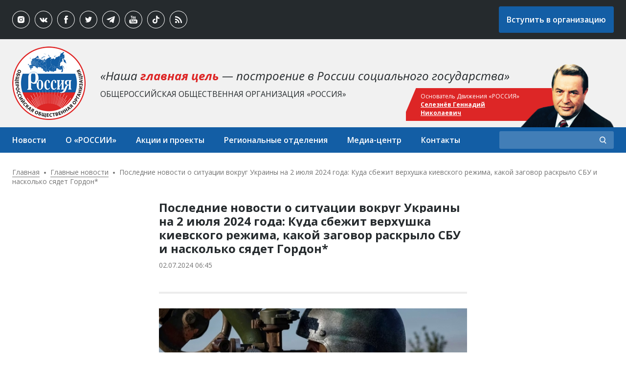

--- FILE ---
content_type: text/html; charset=utf-8
request_url: https://www.oodrussia.ru/glavnoe/poslednie-novosti-o-situacii-vokrug-ukrainy-na-2-iyulya-2024-goda-kuda-sbezhit-verhushka
body_size: 45704
content:
<!DOCTYPE html PUBLIC "-//W3C//DTD XHTML+RDFa 1.0//EN"
  "http://www.w3.org/MarkUp/DTD/xhtml-rdfa-1.dtd">
<html xmlns="http://www.w3.org/1999/xhtml" xml:lang="ru" version="XHTML+RDFa 1.0" dir="ltr">

<head profile="http://www.w3.org/1999/xhtml/vocab">
  <meta http-equiv="Content-Type" content="text/html; charset=utf-8" />
<link rel="shortcut icon" href="https://www.oodrussia.ru/sites/default/files/themes/favicon.ico" type="image/vnd.microsoft.icon" />
<meta name="viewport" content="width=device-width" />
<meta name="description" content="Мы собрали последние новости о происходящем вокруг Украины на 2 июля 2024 Игорь ЯКУНИН Фото: REUTERS. «Нота» не сфальшивит и «Акация» не расцветет Группировка войск «Север» нивелировала до 240 бойцов, танк, БМП, 6 автомобилей, ЗРК «Оса» и станцию РЭБ «Нота». Под нож пошли РСЗО HIMARS, гаубицы Д-20 и Д-30, САУ «Акация». Группировка войск «Запад» нанесла ВСУ такой урон: до 450" />
<link rel="canonical" href="https://www.oodrussia.ru/glavnoe/poslednie-novosti-o-situacii-vokrug-ukrainy-na-2-iyulya-2024-goda-kuda-sbezhit-verhushka" />
  <title>Последние новости о ситуации вокруг Украины на 2 июля 2024 года: Куда сбежит верхушка киевского режима, какой заговор раскрыло СБУ и насколько сядет Гордон* | ООД "РОССИЯ"</title>
  <style type="text/css" media="all">
@import url("https://www.oodrussia.ru/modules/system/system.base.css?rsumgo");
@import url("https://www.oodrussia.ru/modules/system/system.messages.css?rsumgo");
</style>
<style type="text/css" media="all">
@import url("https://www.oodrussia.ru/modules/aggregator/aggregator.css?rsumgo");
@import url("https://www.oodrussia.ru/modules/field/theme/field.css?rsumgo");
@import url("https://www.oodrussia.ru/modules/node/node.css?rsumgo");
@import url("https://www.oodrussia.ru/modules/search/search.css?rsumgo");
@import url("https://www.oodrussia.ru/modules/user/user.css?rsumgo");
@import url("https://www.oodrussia.ru/sites/all/modules/views/css/views.css?rsumgo");
@import url("https://www.oodrussia.ru/sites/all/modules/ckeditor/css/ckeditor.css?rsumgo");
</style>
<style type="text/css" media="all">
@import url("https://www.oodrussia.ru/sites/all/modules/ctools/css/ctools.css?rsumgo");
@import url("https://www.oodrussia.ru/sites/all/libraries/fancybox/source/jquery.fancybox.css?rsumgo");
@import url("https://www.oodrussia.ru/sites/all/modules/date/date_api/date.css?rsumgo");
</style>
<style type="text/css" media="all">
@import url("https://www.oodrussia.ru/sites/all/themes/cbav/css/style.css?rsumgo");
</style>
</head>
<body class="html not-front not-logged-in no-sidebars page-node page-node- page-node-8347 node-type-news" >
    <div id="header">
    <div class="region region-header">
    <div id="block-block-1" class="block block-block">

    
  <div class="content">
    <div class="top"><div class="section">
	<div class="social">
		<a class="instagram" href="https://www.instagram.com/dvizhenie_rossiya/" target="_blank"></a>
		<a class="vkontakte" href="https://vk.com/dvizhenie_rossiya" target="_blank"></a>
		<a class="facebook" href="https://www.facebook.com/DvizhenieRossiya" target="_blank"></a>
		<a class="twitter" href="https://twitter.com/oodrussia" target="_blank"></a>
		<a class="telegram" href="https://t.me/dvizhenie_rossiya" target="_blank"></a>
		<a class="youtube" href="https://www.youtube.com/channel/UCtxkA4Lq4oe4pkGsJ6LTJ-A" target="_blank"></a>
		<a class="tiktok" href="#" target="_blank"></a>
		<a class="rss" href="/rss.xml" target="_blank"></a>
	</div>
	<a class="button" href="/zayavlenie-o-vstuplenii-v-obshcherossiyskuyu-obshchestvennuyu-organizaciyu-rossiya">Вступить в организацию</a>
</div></div>
<div class="middle"><div class="section">
	<a class="logo" href="/"><img src="/sites/default/files/themes/logo.png" width="150" height="150" alt="" /></a>
	<div class="quote">
		<div class="text">«Наша <span>главная цель</span> — построение в России социального государства»</div>
		<div class="desc">Общероссийская общественная организация «Россия»</div>
	</div>
	<div class="person">
		<a href="/seleznev-gennadiy-nikolaevich" target="_blank"><img src="/sites/default/files/themes/seleznev_1.png" alt="" width="191" height="163"></a>
		<div class="text">Основатель Движения «РОССИЯ» <a href="/seleznev-gennadiy-nikolaevich" target="_blank">Селезнёв Геннадий Николаевич</a></div>
	</div>
</div></div>
<div class="bottom"><div class="section">
	<div id="menu-top">
		<ul class="menu"><li class="first expanded"><span title="" class="nolink" tabindex="0">Новости</span><ul class="menu"><li class="first leaf"><a href="/glavnoe" title="">Главные</a></li>
<li class="leaf"><a href="/regionalnye-novosti" title="">Региональные</a></li>
<li class="leaf"><a href="/intervyu" title="">Интервью</a></li>
<li class="leaf"><a href="/tribuna" title="">Трибуна</a></li>
<li class="last leaf"><a href="/publikacii" title="">Публикации</a></li>
</ul></li>
<li class="expanded"><span title="" class="nolink" tabindex="0">О «РОССИИ»</span><ul class="menu"><li class="first leaf"><a href="/rukovodstvo" title="">Руководство</a></li>
<li class="leaf"><a href="/programmnye-dokumenty" title="">Устав и программные документы</a></li>
<li class="leaf"><a href="/vybornye-organy" title="">Выборные органы</a></li>
<li class="last leaf"><a href="/kollektivnye-uchastniki" title="">Коллективные участники</a></li>
</ul></li>
<li class="expanded"><span title="" class="nolink" tabindex="0">Акции и проекты</span><ul class="menu"><li class="first leaf"><a href="/akcii" title="">Акции</a></li>
<li class="leaf"><a href="/proekty" title="">Проекты</a></li>
<li class="last leaf"><a href="/konkursy" title="">Конкурсы</a></li>
</ul></li>
<li class="leaf"><span title="" class="nolink" tabindex="0">Региональные отделения</span></li>
<li class="expanded"><span title="" class="nolink" tabindex="0">Медиа-центр</span><ul class="menu"><li class="first leaf"><a href="/fotogalereya" title="">Фотогалерея</a></li>
<li class="leaf"><a href="/rossiya-tv" title="">РОССИЯ-TV</a></li>
<li class="leaf"><a href="/films" title="">Фильмы</a></li>
<li class="last leaf"><a href="/knigi" title="">Книги</a></li>
</ul></li>
<li class="last leaf"><a href="/kontakty" title="">Контакты</a></li>
</ul>		<div class="close custom">+</div>
	</div>
	<div id="menu-burger">
		<span></span><span></span><span></span>
	</div>
	<div class="search">
		<div class="search-open"></div>
		<form class="search-by-page-form" action="/search-results" method="post" id="search-by-page-form" accept-charset="UTF-8"><div><div class="container">
  <div class="form-item form-type-textfield form-item-keys">
  <label for="edit-keys">Введите ключевые слова для поиска </label>
 <input type="text" id="edit-keys" name="keys" value="" size="30" maxlength="255" class="form-text" />
</div>
<input type="submit" id="edit-submit" name="op" value="Поиск" class="form-submit" /><input type="hidden" name="form_build_id" value="form-WDIYbn31UNPK5M_w4jgjAoIWQ8fWDR9Mv0Y9TdeLBOY" />
<input type="hidden" name="form_id" value="search_by_page_form" />
</div>
</div></form>	</div>
<div id="regions">
	<div class="close custom">+</div>
	<div class="title">Выберите региональное отделение</div>
	<div class="districts">
		<div class="district">Дальневосточный федеральный округ</div>
		<div class="district">Приволжский федеральный округ</div>
		<div class="district">Северо-Западный федеральный округ</div>
		<div class="district">Северо-Кавказский федеральный округ</div>
		<div class="district">Сибирский федеральный округ</div>
		<div class="district">Уральский федеральный округ</div>
		<div class="district active">Центральный федеральный округ</div>
		<div class="district">Южный федеральный округ</div>
	</div>
	<div class="office">
		<a href="/region/amurskaya-oblast" data-id="1-28">Амурская область</a>
		<a href="/region/evreyskaya-avtonomnaya-oblast" data-id="1-79">Еврейская автономная область</a>
		<a href="/region/zabaykalskiy-kray" data-id="1-75">Забайкальский край</a>
		<a href="/region/kamchatskiy-kray" data-id="1-41">Камчатский край</a>
		<a href="/region/magadanskaya-oblast" data-id="1-49">Магаданская область</a>
		<a href="/region/primorskiy-kray" data-id="1-25">Приморский край</a>
		<a href="/region/respublika-buryatiya" data-id="1-3">Республика Бурятия</a>
		<a href="/region/respublika-saha-yakutiya" data-id="1-14">Республика Саха (Якутия)</a>
		<a href="/region/sahalinskaya-oblast " data-id="1-65">Сахалинская область</a>
		<a href="/region/habarovskiy-kray" data-id="1-27">Хабаровский край</a>
		<a href="/region/chukotskiy-avtonomnyy-okrug" data-id="1-87">Чукотский автономный округ</a>
	</div>
	<div class="office office-2">
		<a href="/region/kirovskaya-oblast" data-id="4-43">Кировская область</a>
		<a href="/region/nizhegorodskaya-oblast" data-id="4-52">Нижегородская область</a>
		<a href="/region/orenburgskaya-oblast" data-id="4-56">Оренбургская область</a>
		<a href="/region/penzenskaya-oblast" data-id="4-58">Пензенская область</a>
		<a href="/region/permskiy-kray" data-id="4-59">Пермский край</a>
		<a href="/region/respublika-bashkortostan" data-id="4-2">Республика Башкортостан</a>
		<a href="/region/respublika-mariy-el" data-id="4-12">Республика Марий Эл</a>
		<a href="/region/respublika-mordoviya" data-id="4-13">Республика Мордовия</a>
		<a href="/region/respublika-tatarstan" data-id="4-16">Республика Татарстан</a>
		<a href="/region/samarskaya-oblast" data-id="4-63">Самарская область</a>
		<a href="/region/saratovskaya-oblast" data-id="4-64">Саратовская область</a>
		<a href="/region/udmurtskaya-respublika" data-id="4-18">Удмуртская Республика</a>
		<a href="/region/ulyanovskaya-oblast" data-id="4-73">Ульяновская область</a>
		<a href="/region/chuvashskaya-respublika" data-id="4-21">Чувашская Республика</a>
	</div>
	<div class="office">
		<a href="/region/arhangelskaya-oblast" data-id="7-29">Архангельская область</a>
		<a href="/region/vologodskaya-oblast" data-id="7-35">Вологодская область</a>
		<a href="/region/kaliningradskaya-oblast" data-id="7-39">Калининградская область</a>
		<a href="/region/leningradskaya-oblast" data-id="7-47">Ленинградская область</a>
		<a href="/region/murmanskaya-oblast" data-id="7-51">Мурманская область</a>
		<a href="/region/neneckiy-avtonomnyy-okrug" data-id="7-83">Ненецкий автономный округ</a>
		<a href="/region/novgorodskaya-oblast" data-id="7-53">Новгородская область</a>
		<a href="/region/pskovskaya-oblast" data-id="7-60">Псковская область</a>
		<a href="/region/respublika-kareliya" data-id="7-10">Республика Карелия</a>
		<a href="/region/respublika-komi" data-id="7-11">Республика Коми</a>
		<a href="/region/sankt-peterburg" data-id="7-78">Санкт-Петербург</a>
	</div>
	<div class="office">
		<a href="/region/kabardino-balkarskaya-respublika" data-id="5-7">Кабардино-Балкарская Республика</a>
		<a href="/region/karachaevo-cherkesskaya-respublika" data-id="5-9">Карачаево-Черкесская Республика</a>
		<a href="/region/respublika-dagestan" data-id="5-5">Республика Дагестан</a>
		<a href="/region/respublika-ingushetiya" data-id="5-6">Республика Ингушетия</a>
		<a href="/region/respublika-severnaya-osetiya-alaniya" data-id="5-15">Республика Северная Осетия-Алания</a>
		<a href="/region/stavropolskiy-kray" data-id="5-26">Ставропольский край</a>
		<a href="/region/chechenskaya-respublika" data-id="5-20">Чеченская Республика</a>
	</div>
	<div class="office">
		<a href="/region/altayskiy-kray" data-id="2-22">Алтайский край</a>
		<a href="/region/irkutskaya-oblast" data-id="2-38">Иркутская область</a>
		<a href="/region/kemerovskaya-oblast" data-id="2-42">Кемеровская область</a>
		<a href="/region/krasnoyarskiy-kray" data-id="2-24">Красноярский край</a>
		<a href="/region/novosibirskaya-oblast" data-id="2-54">Новосибирская область</a>
		<a href="/region/omskaya-oblast" data-id="2-55">Омская область</a>
		<a href="/region/respublika-altay" data-id="2-4">Республика Алтай</a>
		<a href="/region/respublika-tyva" data-id="2-17">Республика Тыва</a>
		<a href="/region/respublika-hakasiya" data-id="2-19">Республика Хакасия</a>
		<a href="/region/tomskaya-oblast" data-id="2-70">Томская область</a>
	</div>
	<div class="office">
		<a href="/region/kurganskaya-oblast" data-id="3-45">Курганская область</a>
		<a href="/region/sverdlovskaya-oblast" data-id="3-66">Свердловская область</a>
		<a href="/region/tyumenskaya-oblast" data-id="3-72">Тюменская область</a>
		<a href="/region/hanty-mansiyskiy-avtonomnyy-okrug-yugra" data-id="3-86">Ханты-Мансийский автономный округ-Югра</a>
		<a href="/region/chelyabinskaya-oblast" data-id="3-74">Челябинская область</a>
		<a href="/region/yamalo-neneckiy-avtonomnyy-okrug" data-id="3-89">Ямало-Ненецкий автономный округ</a>
	</div>
	<div class="office office-2 active">
		<a href="/region/belgorodskaya-oblast" data-id="8-31">Белгородская область</a>
		<a href="/region/bryanskaya-oblast" data-id="8-32">Брянская область</a>
		<a href="/region/vladimirskaya-oblast" data-id="8-33">Владимирская область</a>
		<a href="/region/voronezhskaya-oblast" data-id="8-36">Воронежская область</a>
		<a href="/region/ivanovskaya-oblast" data-id="8-37">Ивановская область</a>
		<a href="/region/kaluzhskaya-oblast" data-id="8-40">Калужская область</a>
		<a href="/region/kostromskaya-oblast" data-id="8-44">Костромская область</a>
		<a href="/region/kurskaya-oblast" data-id="8-46">Курская область</a>
		<a href="/region/lipeckaya-oblast" data-id="8-48">Липецкая область</a>
		<a href="/region/moskovskaya-oblast" data-id="8-50">Московская область</a>
		<a href="/region/moskva" data-id="8-77">Москва</a>
		<a href="/region/orlovskaya-oblast" data-id="8-57">Орловская область</a>
		<a href="/region/ryazanskaya-oblast" data-id="8-62">Рязанская область</a>
		<a href="/region/smolenskaya-oblast" data-id="8-67">Смоленская область</a>
		<a href="/region/tambovskaya-oblast" data-id="8-68">Тамбовская область</a>
		<a href="/region/tverskaya-oblast" data-id="8-69">Тверская область</a>
		<a href="/region/tulskaya-oblast" data-id="8-71">Тульская область</a>
		<a href="/region/yaroslavskaya-oblast" data-id="8-76">Ярославская область</a>
	</div>
	<div class="office">
		<a href="/region/astrahanskaya-oblast" data-id="6-30">Астраханская область</a>
		<a href="/region/volgogradskaya-oblast" data-id="6-34">Волгоградская область</a>
		<a href="/region/krasnodarskiy-kray" data-id="6-23">Краснодарский край</a>
		<a href="/region/respublika-adygeya" data-id="6-1">Республика Адыгея</a>
		<a href="/region/respublika-kalmykiya" data-id="6-8">Республика Калмыкия</a>
		<a href="/region/respublika-krym" data-id="6-91">Республика Крым</a>
		<a href="/region/rostovskaya-oblast" data-id="6-61">Ростовская область</a>
		<a href="/region/sevastopol" data-id="6-92">Севастополь</a>
	</div>
</div>
</div></div>  </div>
</div>
  </div>
</div>
  <div id="breadcrumb"><div class="section">
    <h2 class="element-invisible">Вы здесь</h2><div class="breadcrumb"><span class="inline odd first"><a href="/">Главная</a></span> <span class="delimiter"></span> <span class="inline even"><a href="/glavnoe">Главные новости</a></span> <span class="delimiter"></span> <span class="inline odd last">Последние новости о ситуации вокруг Украины на 2 июля 2024 года: Куда сбежит верхушка киевского режима, какой заговор раскрыло СБУ и насколько сядет Гордон*</span></div>  </div></div>
<div id="content"><div class="page section">
    <h1><span>Последние новости о ситуации вокруг Украины на 2 июля 2024 года: Куда сбежит верхушка киевского режима, какой заговор раскрыло СБУ и насколько сядет Гордон*</span></h1>            <div class="region region-content">
    <div id="block-system-main" class="block block-system">

    
  <div class="content">
    <div id="node-8347" class="node node-news clearfix">

      
  
  <div class="content clearfix">
    <div class="field field-name-field-news-date field-type-datestamp field-label-hidden"><div class="field-items"><div class="field-item even"><span  class="date-display-single">02.07.2024 06:45</span></div></div></div><div class="field field-name-field-img-node field-type-image field-label-hidden"><div class="field-items"><div class="field-item even"><img src="https://www.oodrussia.ru/sites/default/files/styles/640_480/public/img-news/wr-750_47.jpg?itok=Xcaz5jKW" width="640" height="480" alt="" /></div></div></div><div class="field field-name-body field-type-text-with-summary field-label-hidden"><div class="field-items"><div class="field-item even"><p>
Мы собрали последние новости о происходящем вокруг Украины на 2 июля 2024</p>
<p>Игорь ЯКУНИН<br />
 </p>
<p>Фото: REUTERS.</p>
<p>«Нота» не сфальшивит и «Акация» не расцветет<br />
Группировка войск «Север» нивелировала до 240 бойцов, танк, БМП, 6 автомобилей, ЗРК «Оса» и станцию РЭБ «Нота». Под нож пошли РСЗО HIMARS, гаубицы Д-20 и Д-30, САУ «Акация». Группировка войск «Запад» нанесла ВСУ такой урон: до 450 боевиков, танк, две БМП, 9 автомобилей, две гаубицы Д-20 и САУ «Гвоздика». Южная группировка войск вывела из строя два батальона и две БМП, 8 автомобилей, две гаубицы Д-20, гаубицу «Мста-Б», орудие М119 производства США и британскую гаубицу L-119, а также станцию РЭБ «Нота».</p>
<p>Группировка войск «Центр» выбила из рядов противника до батальона, две БМП, в том числе БМП Bradley, и 8 автомобилей. Разбиты гаубица М777, три гаубицы «Мста-Б», две САУ «Акация», гаубица Д-20, три гаубицы Д-30, два орудия М119 производства США. От действий группировки войск «Восток» ВСУ потеряли свыше 120 бойцов, бронемашину, 4 автомобиля и гаубицу Д-30. Группировка войск «Днепр» уничтожила до 45 военнослужащих, БМП, два автомобиля, гаубицу Д-20 и САУ «Акация». Силы ПВО сбили 62 беспилотника, 14 снарядов РСЗО Himars и три французские управляемые авиабомбы Hammer.</p>
<p>
Киеву они не нужны: Как живут и что думают украинские пленные в России - репортаж Александра КоцаФОТОВИДЕО<br />
ВСУ восполнили потери, но не готовы наступать<br />
The Wall Street Journal сообщает, что ВСУ восполнили потери последних месяцев, но у армии Украины нет сил для наступления. Опираясь на источники в украинских спецслужбах, американское издание отмечает, что российские подразделения удерживают инициативу на всей тысячекилометровой линии фронта. При том эксперты издания полагают, что в данный момент ни одна из сторон конфликта не имеет возможностей для осуществления «решающего прорыва». Поживем — увидим.</p>
<p>В «Хортице» за месяц отметили более 1900 боестолкновений<br />
Назар Волошин, спикер украинской оперативно-стратегической группировки войск «Хортица» сообщил, что количество боев за июнь выросло в два раза. Он указал Краматорское, Покровское и Кураховское направления как «наиболее горячие». По данным Волошина, за первый летний месяц в зоне ответственности группировки отмечено 1 952 боевых столкновения. Украинцы признают, что российская армия активизировала действия на всех участках фронта. Спикер группировки настроен пессимистично. Оптимисты на пособия в Германии на футболе баварское пьют.</p>
<p>Украинское руководство сбежит в Польшу<br />
Карл Бильдт, бывший глава правительства Швеции убежден, что верхушка нынешнего киевского режима, если успеет, сбежит в соседнюю Польшу, после того как их диктатура падет под ударами русской армии. В аналитической статье для Foreign Policy экс-премьер констатировал: «Победа России изменила бы европейскую политику… Правительство Украины в изгнании, вероятнее всего, будет действовать из Варшавы или, с меньшей вероятностью из другой столицы в Центре Европе». Бильдт полагает, что западные страны обязаны удвоить расходы на оборону «чтобы надежно сдерживать угрозы со стороны российского режима». Впрочем, и такие расходы стопроцентных гарантий не дают. Гарантии — только у патологоанатома.</p>
<p>СБУ раскрыло «очередной заговор» — теперь о «захвате Рады»<br />
В СБУ отчитались о задержании очередной группы злодеев . На этот раз злоумышленники «планировали захват Верховной Рады». Не объяснив правда, на кой черт и кому это надо. Глава Крымской межнациональной миссии Заур Смирнов на фоне таких сообщений предположил, что запад приступили к процессу отстранения Зеленского и его окружения от власти. И попытки госпереворотов, мнимых и настоящих, на Украине будут происходить всё чаще. А, может, сами свалятся, как червивое яблоко?</p>
<p>В Киеве ждут кадровых потрясений<br />
Пока спецслужбы раскрывают заговоры вокруг Рады, депутат Ярослав Железняк заявил, что украинские власти готовят большие кадровые изменения в правительстве. Потому и заседание парламента перенесли на неделю. На Банковой якобы рассматривают вопрос замены премьера Дениса Шмыгаля на Юлию Свириденко. Она сейчас занимает пост первого вице-премьера. По данным Руслана Стефанчука, спикера украинского парламента, Рада в ближайшее время рассмотрит «кадровые вопросы в кабинете министров». Баба на воз — кобыле легче?</p>
<p>Гордон* договорился до 14 лет<br />
Иностранный агент Дмитрий Гордон* вторым западным окружным военным судом заочно приговорен к 14 годам лишения свободы. Лысый как коленка кастрата златоуст доболтался в своих призывах к терроризму и развязыванию войны. И слишком много посеял фейков о российской армии. Не говоря уже о призывах устранить лидеров соседних с незалежной государств. Первые три года осуждённый проведёт в тюрьме. Остальные 11 — в колонии строгого режима. Суд на три года запретил болтуну-уголовнику администрировать интернет-ресурсы. Дело за малым: отловить — и примерно наказать.</p>
<p>В Миргороде прилетело по украинским самолетом<br />
Украинские мониторинговые каналы сообщили о прилётах по аэродрому Миргород в Полтавской области. Прилетело два «Искандера» с кассетной боевой частью. Целью стали истребители ВСУ, базировавшиеся на данной авиабазе. Наказана база.</p>
<p>Британский бренд с основательницей-украинкой вернулся в Россию<br />
Британский косметический бренд Lamel Professional, основанный уроженкой Украины, возобновил продажи на маркетплейсах России. Косметику этой марки обнаружили на Ozon, Wildberries и «Яндекс Маркете». Но в ассортименте магазинов, специализирующихся на продаже косметики, продукции данного бренда нет. Украинка Наталья Яроменко, основатель этого бренда, после теракта на Крымском мосту в октябре 2022-го не выразила осуждения террористической атаки. Скорее, наоборот. Тогда распространение бренда Lamel Professional в России прекратили. И что же такого случилось за прошедшие 20 месяцев, что британский хамелеон сменил цвета?</p>
<p>* в РФ признан иностранным агентом</p>
<p>Читайте на WWW.KP.RU: <a href="https://www.kp.ru/daily/27601/4953371/">https://www.kp.ru/daily/27601/4953371/</a></p>
</div></div></div>  </div>

  
  
</div>  </div>
</div>
  </div>
  <script src="https://yastatic.net/share2/share.js"></script>
  <div class="ya-share2" data-curtain data-shape="round" data-services="vkontakte,facebook,odnoklassniki,telegram,twitter,viber,whatsapp"></div>
</div></div>
  <div id="content-after-1" class="bg-252a2d"><div class="page section bg">
      <div class="region region-content-after-1">
    <div id="block-block-14" class="block block-block">

    
  <div class="content">
    <div class="block-style-1">
<div class="block-title"><span>Главные новости</span></div><div class="more"><a href="/glavnoe">Все новости</a></div><div class="view view-news view-id-news view-display-id-attachment_10 miniature view-dom-id-73caaa25a95cb7129dba89400bab27d8">
        
  
  
      <div class="view-content">
        <div class="views-row views-row-1 views-row-odd views-row-first">
      
  <div class="views-field views-field-field-img-node image">        <div class="field-content"><a href="/glavnoe/chto-polozhit-v-koshelek-2026-god-samye-vazhnye-novinki-v-zakonah-i-pravilah-s-1-yanvarya"><img src="https://www.oodrussia.ru/sites/default/files/styles/320_240/public/img-news/5pverhdengid5c.jpg?itok=BOOdQJLy" width="320" height="240" alt="" /></a></div>  </div>  
  <div class="views-field views-field-title">        <span class="field-content"><a href="/glavnoe/chto-polozhit-v-koshelek-2026-god-samye-vazhnye-novinki-v-zakonah-i-pravilah-s-1-yanvarya">Что положит в кошелек 2026 год? Самые важные новинки в законах и правилах с 1 января, которые касаются денег</a></span>  </div>  
  <div class="views-field views-field-field-news-date">        <div class="field-content"><span  class="date-display-single">23.01.2026</span></div>  </div>  </div>
  <div class="views-row views-row-2 views-row-even">
      
  <div class="views-field views-field-field-img-node image">        <div class="field-content"><a href="/glavnoe/stuzha-pod-30-gradusov-moroznyy-tuman-i-ledyanye-igly-moskva-perezhivet-samyy-holodnyy"><img src="https://www.oodrussia.ru/sites/default/files/styles/320_240/public/img-news/wr-960_140.jpg?itok=WFwmss1D" width="320" height="240" alt="" /></a></div>  </div>  
  <div class="views-field views-field-title">        <span class="field-content"><a href="/glavnoe/stuzha-pod-30-gradusov-moroznyy-tuman-i-ledyanye-igly-moskva-perezhivet-samyy-holodnyy">Стужа под -30 градусов, морозный туман и ледяные иглы: Москва переживет самый холодный Татьянин день с начала века</a></span>  </div>  
  <div class="views-field views-field-field-news-date">        <div class="field-content"><span  class="date-display-single">23.01.2026</span></div>  </div>  </div>
  <div class="views-row views-row-3 views-row-odd">
      
  <div class="views-field views-field-field-img-node image">        <div class="field-content"><a href="/glavnoe/davay-zakurim-tovarishch-po-odnoy-lipeckie-kazaki-frontu"><img src="https://www.oodrussia.ru/sites/default/files/styles/320_240/public/img-news/img-20230505-wa0018.jpg?itok=eZBxjfS0" width="320" height="240" alt="" /></a></div>  </div>  
  <div class="views-field views-field-title">        <span class="field-content"><a href="/glavnoe/davay-zakurim-tovarishch-po-odnoy-lipeckie-kazaki-frontu">ДАВАЙ ЗАКУРИМ, ТОВАРИЩ  ПО ОДНОЙ. Липецкие казаки -  фронту.</a></span>  </div>  
  <div class="views-field views-field-field-news-date">        <div class="field-content"><span  class="date-display-single">22.01.2026</span></div>  </div>  </div>
  <div class="views-row views-row-4 views-row-even views-row-last">
      
  <div class="views-field views-field-field-img-node image">        <div class="field-content"><a href="/glavnoe/led-na-golovu-kak-krizis-vokrug-grenlandii-bet-po-ukraine"><img src="https://www.oodrussia.ru/sites/default/files/styles/320_240/public/img-news/2026-01-19t085908z1638414627rc2r3janqi88rtrmadp3usa-trump-greenland-denmarkjpg.jpg?itok=2G1Pjr2S" width="320" height="240" alt="" /></a></div>  </div>  
  <div class="views-field views-field-title">        <span class="field-content"><a href="/glavnoe/led-na-golovu-kak-krizis-vokrug-grenlandii-bet-po-ukraine">Лед на голову: как кризис вокруг Гренландии бьет по Украине</a></span>  </div>  
  <div class="views-field views-field-field-news-date">        <div class="field-content"><span  class="date-display-single">21.01.2026</span></div>  </div>  </div>
    </div>
  
  
  
  
  
  
</div></div>  </div>
</div>
  </div>
  </div></div>
  <div id="content-after-5"><div class="page section">
      <div class="region region-content-after-5">
    <div id="block-block-5" class="block block-block">

    
  <div class="content">
    <div id="partner" class="indent block-style-1">
	<div class="block-title"><span>Партнеры</span></div>
	<div class="view view-partner view-id-partner view-display-id-attachment_1 view-dom-id-9ec5fdd60e8e92f56b36a418dc65c662">
        
  
  
      <div class="view-content">
        <div class="views-row views-row-1 views-row-odd views-row-first">
      
  <div class="views-field views-field-field-image">        <div class="field-content"><a href="https://ruj.ru/"><img src="https://www.oodrussia.ru/sites/default/files/styles/w_87/public/images/partner/b9e90f98d42f352c2a1be1d55aebb925.jpg?itok=ojO2fxwl" width="190" height="87" alt="" /></a></div>  </div>  </div>
  <div class="views-row views-row-2 views-row-even">
      
  <div class="views-field views-field-field-image">        <div class="field-content"><a href="https://ausov.ru/"><img src="https://www.oodrussia.ru/sites/default/files/styles/w_87/public/images/partner/f0da7ff8d44ad46b1ff4f08dc498b61b.png?itok=rMZj9Va2" width="150" height="87" alt="" /></a></div>  </div>  </div>
  <div class="views-row views-row-3 views-row-odd">
      
  <div class="views-field views-field-field-image">        <div class="field-content"><a href="http://itcf.ru/"><img src="https://www.oodrussia.ru/sites/default/files/styles/w_87/public/images/partner/ecd6a42cdc3d34e79f9cf6f02b69bc1a.png?itok=lvZ7oQGI" width="116" height="87" alt="" /></a></div>  </div>  </div>
  <div class="views-row views-row-4 views-row-even">
      
  <div class="views-field views-field-field-image">        <div class="field-content"><a href="http://rboo-mig.ru"><img src="https://www.oodrussia.ru/sites/default/files/styles/w_87/public/images/partner/7b81ce195b3bec29db3d24ce463804f2.png?itok=rsXf5Npa" width="87" height="87" alt="" /></a></div>  </div>  </div>
  <div class="views-row views-row-5 views-row-odd">
      
  <div class="views-field views-field-field-image">        <div class="field-content"><a href="https://onf.ru/"><img src="https://www.oodrussia.ru/sites/default/files/styles/w_87/public/images/partner/ab07600ee6d121c3edc4fd06cd3cd781.png?itok=16zs0dFJ" width="87" height="87" alt="" /></a></div>  </div>  </div>
  <div class="views-row views-row-6 views-row-even">
      
  <div class="views-field views-field-field-image">        <div class="field-content"><img src="https://www.oodrussia.ru/sites/default/files/styles/w_87/public/images/partner/8d4429fb4881b6c01a6b7f5a719e5671.png?itok=HO1tcWTB" width="140" height="87" alt="" /></div>  </div>  </div>
  <div class="views-row views-row-7 views-row-odd">
      
  <div class="views-field views-field-field-image">        <div class="field-content"></div>  </div>  </div>
  <div class="views-row views-row-8 views-row-even">
      
  <div class="views-field views-field-field-image">        <div class="field-content"><a href="http://soyuznarodov.ru/"><img src="https://www.oodrussia.ru/sites/default/files/styles/w_87/public/images/partner/7249ce717cfb82f4885c91b41652c1f8.png?itok=XwjPJNDZ" width="140" height="87" alt="" /></a></div>  </div>  </div>
  <div class="views-row views-row-9 views-row-odd">
      
  <div class="views-field views-field-field-image">        <div class="field-content"></div>  </div>  </div>
  <div class="views-row views-row-10 views-row-even views-row-last">
      
  <div class="views-field views-field-field-image">        <div class="field-content"></div>  </div>  </div>
    </div>
  
  
  
  
  
  
</div></div>  </div>
</div>
  </div>
  </div></div>
<div id="footer">
    <div class="region region-footer">
    <div id="block-block-4" class="block block-block">

    
  <div class="content">
    <div class="line-1"><div class="section">
<div class="buttons">
	<a class="button white" href="/prislat-statyu">Написать статью</a>
	<a class="button white" href="/prislat-novost">Прислать новость</a>
	<a class="button white" href="/zadat-vopros">Задать вопрос</a>
	<a class="button white" href="/zayavlenie-o-vstuplenii-v-obshcherossiyskuyu-obshchestvennuyu-organizaciyu-rossiya">Вступить в организацию</a>
</div>
</div></div>
<div class="line-2"><div class="section">
	<div class="logo"><img src="/sites/default/files/themes/logo.png" width="150" height="150" alt=""></div>
	<div class="menu">
		<ul class="menu"><li class="first expanded"><span title="" class="nolink" tabindex="0">О &quot;России&quot;</span><ul class="menu"><li class="first leaf"><a href="/rukovodstvo" title="">Руководство</a></li>
<li class="leaf"><a href="/programmnye-dokumenty" title="">Устав и программные документы</a></li>
<li class="leaf"><a href="/vybornye-organy" title="">Выборные органы</a></li>
<li class="last leaf"><a href="/kollektivnye-uchastniki" title="">Коллективные участники</a></li>
</ul></li>
<li class="expanded"><span title="" class="nolink" tabindex="0">Медиа-центр</span><ul class="menu"><li class="first leaf"><a href="/fotogalereya" title="">Фотогалерея</a></li>
<li class="leaf"><a href="/rossiya-tv" title="">Россия-TV</a></li>
<li class="leaf"><a href="/films" title="">Фильмы</a></li>
<li class="last leaf"><a href="/knigi" title="">Книги</a></li>
</ul></li>
<li class="last expanded"><span title="" class="nolink" tabindex="0">Акции и проекты</span><ul class="menu"><li class="first leaf"><a href="/akcii" title="">Акции</a></li>
<li class="leaf"><a href="/proekty" title="">Проекты</a></li>
<li class="last leaf"><a href="/konkursy" title="">Конкурсы</a></li>
</ul></li>
</ul>	</div>
	<div class="wrap">
		<div class="social">
			<a class="instagram" href="https://www.instagram.com/dvizhenie_rossiya/" target="_blank"></a>
			<a class="vkontakte" href="https://vk.com/dvizhenie_rossiya" target="_blank"></a>
			<a class="facebook" href="https://www.facebook.com/DvizhenieRossiya" target="_blank"></a>
			<a class="twitter" href="https://twitter.com/oodrussia" target="_blank"></a>
			<a class="telegram" href="https://t.me/dvizhenie_rossiya" target="_blank"></a>
			<a class="youtube" href="https://www.youtube.com/channel/UCtxkA4Lq4oe4pkGsJ6LTJ-A" target="_blank"></a>
			<a class="tiktok" href="#" target="_blank"></a>
			<a class="rss" href="/rss.xml" target="_blank"></a>
		</div>
		<div class="desc">При полном или частичном использовании материалов ссылка на ресурс обязательна</div>
	</div>
</div></div>
<div class="line-3"><div class="section">
	<div class="copyright">© 2021, Общероссийская общественная организация «РОССИЯ». Все права защищены.</div>
	<div class="lk"><a href="/user">Личный кабинет</a></div>
</div></div>  </div>
</div>
  </div>
</div>  <link rel="preconnect" href="https://fonts.gstatic.com">
  <link href="https://fonts.googleapis.com/css2?family=Open+Sans:ital,wght@0,400;0,600;0,700;1,400;1,700&display=swap" rel="stylesheet"> 
  <script type="text/javascript" src="https://www.oodrussia.ru/sites/all/modules/jquery_update/replace/jquery/1.12/jquery.min.js?v=1.12.4"></script>
<script type="text/javascript" src="https://www.oodrussia.ru/misc/jquery-extend-3.4.0.js?v=1.12.4"></script>
<script type="text/javascript" src="https://www.oodrussia.ru/misc/jquery-html-prefilter-3.5.0-backport.js?v=1.12.4"></script>
<script type="text/javascript" src="https://www.oodrussia.ru/misc/jquery.once.js?v=1.2"></script>
<script type="text/javascript" src="https://www.oodrussia.ru/misc/drupal.js?rsumgo"></script>
<script type="text/javascript" src="https://www.oodrussia.ru/sites/all/modules/jquery_update/js/jquery_browser.js?v=0.0.1"></script>
<script type="text/javascript" src="https://www.oodrussia.ru/sites/default/files/languages/ru_wFJp26ytjMeW0kuWYvkrI-i_QXwbx6Oqk7-PKTGg6ao.js?rsumgo"></script>
<script type="text/javascript" src="https://www.oodrussia.ru/sites/all/modules/fancybox/fancybox.js?rsumgo"></script>
<script type="text/javascript" src="https://www.oodrussia.ru/sites/all/libraries/fancybox/source/jquery.fancybox.pack.js?rsumgo"></script>
<script type="text/javascript" src="https://www.oodrussia.ru/sites/all/libraries/fancybox/lib/jquery.mousewheel.pack.js?rsumgo"></script>
<script type="text/javascript" src="https://www.oodrussia.ru/sites/all/themes/cbav/js/jquery.touchSwipe.min.js?rsumgo"></script>
<script type="text/javascript" src="https://www.oodrussia.ru/sites/all/themes/cbav/js/custom.js?rsumgo"></script>
<script type="text/javascript">
<!--//--><![CDATA[//><!--
jQuery.extend(Drupal.settings, {"basePath":"\/","pathPrefix":"","setHasJsCookie":0,"ajaxPageState":{"theme":"cbav","theme_token":"A1naeSgeP0Fy3zlzwIa5Qqq6O6ByRZ0uKKAGULzNiM4","js":{"sites\/all\/modules\/jquery_update\/replace\/jquery\/1.12\/jquery.min.js":1,"misc\/jquery-extend-3.4.0.js":1,"misc\/jquery-html-prefilter-3.5.0-backport.js":1,"misc\/jquery.once.js":1,"misc\/drupal.js":1,"sites\/all\/modules\/jquery_update\/js\/jquery_browser.js":1,"public:\/\/languages\/ru_wFJp26ytjMeW0kuWYvkrI-i_QXwbx6Oqk7-PKTGg6ao.js":1,"sites\/all\/modules\/fancybox\/fancybox.js":1,"sites\/all\/libraries\/fancybox\/source\/jquery.fancybox.pack.js":1,"sites\/all\/libraries\/fancybox\/lib\/jquery.mousewheel.pack.js":1,"sites\/all\/themes\/cbav\/js\/jquery.touchSwipe.min.js":1,"sites\/all\/themes\/cbav\/js\/custom.js":1},"css":{"modules\/system\/system.base.css":1,"modules\/system\/system.messages.css":1,"modules\/aggregator\/aggregator.css":1,"modules\/field\/theme\/field.css":1,"modules\/node\/node.css":1,"modules\/search\/search.css":1,"modules\/user\/user.css":1,"sites\/all\/modules\/views\/css\/views.css":1,"sites\/all\/modules\/ckeditor\/css\/ckeditor.css":1,"sites\/all\/modules\/ctools\/css\/ctools.css":1,"sites\/all\/libraries\/fancybox\/source\/jquery.fancybox.css":1,"sites\/all\/modules\/date\/date_api\/date.css":1,"sites\/all\/themes\/cbav\/css\/style.css":1}},"fancybox":[],"urlIsAjaxTrusted":{"\/search-results":true}});
//--><!]]>
</script>
  <!-- Yandex.Metrika counter -->
<script type="text/javascript" >
   (function(m,e,t,r,i,k,a){m[i]=m[i]||function(){(m[i].a=m[i].a||[]).push(arguments)};
   m[i].l=1*new Date();k=e.createElement(t),a=e.getElementsByTagName(t)[0],k.async=1,k.src=r,a.parentNode.insertBefore(k,a)})
   (window, document, "script", "https://mc.yandex.ru/metrika/tag.js", "ym");

   ym(29016295, "init", {
        clickmap:true,
        trackLinks:true,
        accurateTrackBounce:true
   });
</script>
<noscript><div><img src="https://mc.yandex.ru/watch/29016295" style="position:absolute; left:-9999px;" alt="" /></div></noscript>
<!-- /Yandex.Metrika counter -->
</body>
</html>

--- FILE ---
content_type: text/css
request_url: https://www.oodrussia.ru/sites/all/themes/cbav/css/style.css?rsumgo
body_size: 57714
content:
* {
	box-sizing: border-box;
	margin: 0;
	padding: 0;
	-webkit-tap-highlight-color: rgba(0, 0, 0, 0);
}

*, *:active, *:focus {
    outline: none;
}

body {
	font-family: 'Open Sans', sans-serif;
	font-size: 16px;
	color: #252a2d;
	overflow-x: hidden;
}

a {
	text-decoration: none;
	color: #135ea5;
	transition: color .3s;
}

img {
	vertical-align: top;
	max-width: 100%;
	height: auto;
}

iframe {
	vertical-align: top;
	max-width: 100%;
}

p {
	margin-bottom: 15px;
}

/*----------------------------------------------------------------------------------------------------*/
div.tabs {
	max-width: 1260px;
	padding: 0 15px;
	margin: 0 auto;
}

ul.tabs {
	display: flex;
	margin: 30px 0;
	padding-left: 15px;
}

ul.tabs li {
	margin-right: 30px;
}

/*----------------------------------------------------------------------------------------------------*/
#content ul, #content ol {
	padding-left: 30px !important;
	margin-bottom: 15px !important;
}

#content ul li, #content ol li {
	margin-bottom: 5px !important;
}

/*----------------------------------------------------------------------------------------------------*/
.section {
	max-width: 1260px;
	margin-left: auto;
	margin-right: auto;
	padding-left: 15px;
	padding-right: 15px;
	position: relative;
}

.section.bg {
	padding-top: 75px;
	padding-bottom: 75px;
}

.page .block {
	margin-top: 75px;
	margin-bottom: 75px;
}

.page.bg .block:first-child,
.page .block-system {
	margin-top: 0;
}

.page.bg .block:last-child {
	margin-bottom: 0;
}

@media screen and (max-width: 640px) {
	.section.bg {
		padding-top: 45px;
		padding-bottom: 45px;
	}
	.page .block {
		margin-top: 45px;
		margin-bottom: 45px;
	}
}

/*----------------------------------------------------------------------------------------------------*/
.block-style-1 {
	position: relative;
}

.block-style-1 .block-title {
	position: relative;
	margin-bottom: 35px;
	z-index: 1;
}

.block-style-1 .block-title::after {
	content: '';
	display: block;
	position: absolute;
	width: 100%;
	height: 2px;
	background-color: #d9d9d9;
	bottom: 7px;
	z-index: -1;
}

.block-style-1 .block-title span {
	background-color: #fff;
	display: inline-block;
	padding-right: 30px;
}

.block-style-1 .more {
	position: absolute;
	top: 9px;
	right: 0;
	background-color: #fff;
	padding-left: 30px;
	z-index: 1;
}

@media screen and (max-width: 640px) {
	.block-style-1 .block-title {
		text-align: center;
	}
	.block-style-1 .block-title span {
		padding-right: 0;
	}
	.block-style-1 .block-title::after {
		content: none;
	}
	.block-style-1 .more {
		padding-left: 0;
    	position: initial;
    	text-align: center;
    	margin-bottom: 30px;
    	margin-top: -35px;
	}
}

/*----------------------------------------------------------------------------------------------------*/
.block-title {
	font-size: 24px;
	font-weight: 700;
}

.more a {
	font-size: 14px;
	color: #135ea5;
}

.more a:hover {
	text-decoration: underline;
}

/*----------------------------------------------------------------------------------------------------*/
.bg-252a2d,
.bg-252a2d .block-style-1 .block-title span,
.bg-252a2d .block-style-1 .more {
	background-color: #252a2d;
	color: #fff;
}

.bg-252a2d a,
.bg-252a2d .views-field-field-news-date {
	color: #fff !important;
}

.bg-f1f1f1,
.bg-f1f1f1 .block-style-1 .block-title span,
.bg-f1f1f1 .block-style-1 .more {
	background-color: #f1f1f1;
}

/*----------------------------------------------------------------------------------------------------*/
#header {
	margin-bottom: 30px;
}

#block-block-1 .top {
	background-color: #252a2d;
}

#block-block-1 .top .section {
	display: flex;
	justify-content: space-between;
	align-items: center;
	padding-top: 13px;
	padding-bottom: 13px;
}

.social {
	display: flex;
	margin: 0 -5px;
}

.social a {
	display: block;
	width: 36px;
	height: 36px;
	background-image: url(../images/ic_social.png);
	margin: 0 5px;
	position: relative;
}

.social a::after {
	content: '';
	display: block;
	width: 36px;
	height: 36px;
	background-image: url(../images/ic_social.png);
	position: absolute;
	background-position-x: -36px;
	opacity: 0;
	transition: .3s;
}

.social a:hover::after {
	opacity: 1;
}

.social a.instagram, .social a.instagram::after {
	background-position-y: 0;
}

.social a.vkontakte, .social a.vkontakte::after {
	background-position-y: -36px;
}

.social a.twitter, .social a.twitter::after {
	background-position-y: -72px;
}

.social a.facebook, .social a.facebook::after {
	background-position-y: -108px;
}

.social a.youtube, .social a.youtube::after {
	background-position-y: -144px;
}

.social a.tiktok, .social a.tiktok::after {
	background-position-y: -180px;
}

.social a.rss, .social a.rss::after {
	background-position-y: -216px;
}

.social a.telegram, .social a.telegram::after {
	background-position-y: -252px;
}

#block-block-1 .middle {
	background-color: #f1f1f1;
}

#block-block-1 .middle .section {
	display: flex;
	align-items: center;
	position: relative;
	padding-top: 15px;
	padding-bottom: 15px;
}

#block-block-1 .quote {
	margin-left: 30px;
}

#block-block-1 .quote .text {
	font-size: 24px;
	font-style: italic;
}

#block-block-1 .quote .text span {
	color: #dd2626;
	font-weight: 700;
}

#block-block-1 .quote .desc {
	text-transform: uppercase;
	margin-top: 10px;
}

#block-block-1 .person {
	position: absolute;
	right: 15px;
	bottom: 0;
}

#block-block-1 .person .text {
	position: absolute;
	background-color: #dd2626;
	color: #fff;
	font-size: 12px;
	padding: 8px 65px 8px 30px;
	width: 305px;
	bottom: 13px;
	right: 120px;
}

#block-block-1 .person .text::before {
	content: '';
	display: block;
	width: 0;
	height: 0;
	border-top: 52px solid #f1f1f1;
	border-right: 22px solid transparent;
	position: absolute;
	top: -1px;
	left: -1px;
}

#block-block-1 .person .text a {
	color: #fff;
	font-weight: 700;
	display: block;
	text-decoration: underline;
}

#block-block-1 .person .text a:hover {
	text-decoration: none;
}

#block-block-1 .person img {
	position: relative;
	z-index: 1;
}

#block-block-1 .bottom {
	background-color: #135ea5;
	height: 52px;
}

#menu-top ul.menu {
	list-style: none;
	color: #fff;
}

#menu-top ul.menu .nolink {
	cursor: default;
}

#menu-top ul.menu li a {
	color: #fff;
}

#menu-top > ul.menu {
	display: flex;
	margin: 0 -20px;
	position: relative;
    z-index: 2;
}

#menu-top > ul.menu > li {
	position: relative;
}

#menu-top > ul.menu > li > a,
#menu-top > ul.menu > li > .nolink {
	display: block;
	padding: 15px 20px;
	font-weight: 600;
}

#menu-top ul.menu li ul.menu {
    visibility: hidden;
    opacity: 0;
    position: absolute;
    transition: .3s;
    background-color: #0e508e;
    left: 0;
    top: 100%;
    padding: 10px;
    display: flex;
    flex-direction: column;
    min-width: 100%;
}

#menu-top ul.menu li:hover,
#menu-top ul.menu li.active {
	background-color: #0e508e;
}

#menu-top ul.menu li:hover ul.menu {
	visibility: visible;
    opacity: 1;
}

#menu-top ul.menu li ul.menu li {
	transition: .3s;
}

#menu-top ul.menu li ul.menu li:hover {
	background-color: #135ea5;
}

#menu-top ul.menu li ul.menu li a {
	display: block;
	padding: 10px;
	width: max-content;
}

#menu-top ul.menu li:nth-child(4) .nolink {
	cursor: pointer;
}

.close.custom {
    font-size: 50px;
    width: 30px;
    height: 30px;
    justify-content: center;
    align-items: center;
    transform: rotate(45deg);
    cursor: pointer;
    color: #fff;
    position: absolute;
    top: 10px;
    right: 10px;
    display: none;
}

#menu-burger {
	display: none;
	flex-direction: column;
    justify-content: space-between;
    height: 24px;
    position: relative;
    top: 14px;
}

#menu-burger span {
	background-color: #fff;
	display: inline-block;
	height: 4px;
	width: 30px;
}

#block-block-1 .search {
	position: absolute;
    right: 15px;
    top: 8px;
    width: 234px;
    z-index: 2;
    transition: .3s;
}

#block-block-1 .search-by-page-form {
	position: relative;
}

#block-block-1 .search-by-page-form .form-item {
	padding: 0;
}

#block-block-1 .search-by-page-form label {
    display: none;
}

#block-block-1 .search-by-page-form input.form-text {
    background-color: #427eb7;
    border: none;
    border-radius: 3px;
    height: 36px;
    color: #fff;
    padding: 0 45px 0 15px;
}

#block-block-1 .search-by-page-form input.form-submit {
    background: url(../images/ic_search.png) no-repeat;
    border: none;
    width: 14px;
    height: 15px;
    text-indent: -9999px;
    position: absolute;
    top: calc(50% - 7px);
    right: 15px;
    padding: 0;
}

#block-block-1 .search .search-open {
	display: none;
	position: absolute;
    width: 100%;
    height: 100%;
    z-index: 1;
}

#block-block-1 .search.open .search-open {
	display: none;
}

@media screen and (max-width: 1200px) {
	#block-block-1 .quote .text {
    	width: 550px;
	}
	#block-block-1 .quote .desc {
    	width: 300px;
    	font-size: 14px;
	}
	#menu-top > ul.menu {
		margin: 0 -10px;
	}
	#menu-top > ul.menu > li > a,
	#menu-top > ul.menu > li > .nolink {
		padding: 15px 10px;
	}
}

@media screen and (max-width: 1120px) {
	#block-block-1 .search {
    	width: 180px;
	}
}

@media screen and (max-width: 1040px) {
	#block-block-1 .search {
		width: 44px;
    	overflow: hidden;
    	border-radius: 3px;
	}
	#block-block-1 .search .search-open {
		display: block;
	}
	#block-block-1 .search.open {
    	width: 180px;
	}
}

@media screen and (max-width: 960px) {
	#block-block-1 .search {
		width: 234px;
	}
	#block-block-1 .search .search-open {
		display: none;
	}
	#menu-burger {
		display: flex;
	}
	#menu-top .close {
		display: flex;
	}
	#menu-top {
		background-color: #135ea5;
		position: fixed;
    	right: -100%;
    	top: 0;
    	z-index: 10;
    	padding: 30px 50px 30px 20px;
    	transition: .3s;
    	width: 100%;
	}
	#menu-top.open {
		right: 0;
	}
	#menu-top > ul.menu {
        flex-direction: column;
        margin: 0;
    }
    #menu-top ul.menu li ul.menu {
    	position: initial;
    	opacity: 1;
    	visibility: visible;
    	display: none;
    	transition: none;
    	padding-top: 0;
    }
}

@media screen and (max-width: 880px) {
	#block-block-1 .quote .text {
    	width: 340px;
    	font-size: 20px;
    	margin-bottom: 50px;
	}
	#block-block-1 .quote .desc {
		display: none;
	}
}

@media screen and (max-width: 720px) {
	#block-block-1 .middle .section {
		overflow-x: hidden;
	}
	#block-block-1 .person {
		right: -50px;
	}
}

@media screen and (max-width: 640px) {
	#block-block-1 .top .section {
		justify-content: center;
	}
	#block-block-1 .social {
		display: none;
	}
	.front #block-block-1 .middle .section {
		flex-direction: column;
		padding-bottom: 0;
	}
	.front #block-block-1 .quote {
		margin: 15px 0;
	}
	#block-block-1 .quote .text {
		text-align: center;
    	width: auto;
    	margin-bottom: 0;
	}
	#block-block-1 .quote .desc {
		display: block;
		width: auto;
		text-align: center;
	}
	#block-block-1 .person {
    	position: relative;
    	width: calc(100% + 30px);
    	text-align: center;
    	right: auto;
	}
	#block-block-1 .person .text {
		position: inherit;
    	width: 100%;
    	right: auto;
    	bottom: auto;
    	padding: 8px 15px;
	}
	#block-block-1 .person .text::before {
		content: none;
	}
	.not-front #block-block-1 .quote .desc,
	.not-front #block-block-1 .person {
		display: none;
	}
	.not-front #block-block-1 .quote {
		margin-left: 15px;
	}
	.not-front #block-block-1 .quote .text {
		text-align: left;
		font-size: 16px;
	}
	.not-front #block-block-1 .logo {
		min-width: 100px;
	}
}

/*----------------------------------------------------------------------------------------------------*/
.view .views-field-title a:hover,
.view .title a:hover,
.view.imposition .views-row:hover .title {
	text-decoration: underline;
}

/*----------------------------------------------------------------------------------------------------*/
.view.list .view-content {
	display: flex;
    flex-wrap: wrap;
    margin: -15px;
}

.view.list .view-header {
	margin-bottom: 15px;
}

.view.list .views-row {
	width: calc(50% - 30px);
	margin: 15px;
}

.view.list > .view-content .views-field.image {
	float: left;
    margin-right: 30px;
    width: 35%;
}

.view.list > .view-content .views-field-title {
    font-size: 18px;
    font-weight: 600;
    margin-bottom: 5px;
    line-height: 1.2;
}

.views-field-title a {
	color: #252a2d;
}

.view.list .views-field-field-news-date {
	font-size: 14px;
	color: #737373;
}

@media screen and (max-width: 960px) {
	.view.list .view-content {
		margin: -9px;
	}
	.view.list .views-row {
		margin: 9px;
	}
	.view.list .imposition .views-row {
		width: calc(50% - 18px);
	}
	.view.list > .view-content .views-row {
		width: calc(25% - 18px);
	}
	.view.list > .view-content .views-field.image {
    	float: none;
    	width: auto;
    	margin-right: 0;
    	margin-bottom: 15px;
	}
	.view.list > .view-content .views-field-title {
		font-size: 16px;
	}
}

@media screen and (max-width: 640px) {
	.view.list .view-header {
		margin-bottom: 9px;
	}
	.view.list > .view-content .views-row {
		width: calc(50% - 18px);
	}
	.view.list .imposition .views-row {
		width: calc(100% - 18px);
	}
}

/*----------------------------------------------------------------------------------------------------*/
.view.imposition .views-row {
	position: relative;
	overflow: hidden;
}

.view.imposition .views-field.image::after {
	background: -moz-linear-gradient(top, rgba(0, 0, 0, 0) 0%, rgba(0, 0, 0, 0.75) 100%);
	background: -webkit-linear-gradient(top, rgba(0, 0, 0, 0) 0%, rgba(0, 0, 0, 0.75) 100%);
	background: linear-gradient(to bottom, rgba(0, 0, 0, 0) 0%, rgba(0, 0, 0, 0.75) 100%);
	filter: progid:DXImageTransform.Microsoft.gradient(startColorstr='#00000000', endColorstr='#bf000000', GradientType=0);
	content: '';
	display: block;
	position: absolute;
	width: 100%;
	height: 100%;
	top: 0;
	left: 0;
}

.view.imposition .views-field-title {
	position: absolute;
	bottom: 0;
	left: 0;
	color: #fff;
	padding: 30px;
}

.view.imposition .views-field-title .title {
	font-size: 22px;
	font-weight: 600;
	line-height: 1.2;
}

.view.imposition .views-field-title .date,
.view.imposition .views-field-title .created {
	font-size: 14px;
	margin-top: 15px;
}

.view.imposition .views-field-view-node a {
	position: absolute;
	width: 100%;
	height: 100%;
	top: 0;
	left: 0;
	text-indent: -9999px;
}

/*----------------------------------------------------------------------------------------------------*/
.view.miniature .view-content {
	display: flex;
    flex-wrap: wrap;
    margin: -15px;
}

.view.miniature .views-row {
	width: 25%;
    padding: 15px;
}

.view.miniature .views-field.image {
	margin-bottom: 15px;
}

.view.miniature .views-field-title {
	font-size: 14px;
	font-weight: 600;
	line-height: 1.2;
	margin-bottom: 10px;
}

.view.miniature .views-field-title a {
	color: #252a2d;
	text-decoration: none;
}

.view.miniature .views-field-title a:hover {
	text-decoration: underline;
}

.view.miniature .views-field-field-news-date {
	font-size: 12px;
	color: #737373;
}

@media screen and (max-width: 960px) {
	.view.miniature .view-content {
    	margin: -9px;
	}
	.view.miniature .views-row {
    	padding: 9px;
	}
}

@media screen and (max-width: 640px) {
	.view.miniature .views-row {
		width: 50%;
	}
}

/*----------------------------------------------------------------------------------------------------*/
#front-news {
	display: flex;
	flex-wrap: wrap;
	margin-bottom: 75px;
}

#front-news .col-1 {
	width: 66%;
}

#front-news .col-2 {
	width: calc(34% - 18px);
	margin-left: 18px;
	background-color: #f1f1f1;
	padding: 28px;
}

/*--------------------------------------------------*/
.view-news.view-display-id-attachment_1 .views-field-title .title {
	font-size: 26px;
}

/*--------------------------------------------------*/
.view-news.view-display-id-attachment_2 .view-content {
	margin: 9px -9px -9px;
}

.view-news.view-display-id-attachment_2 .views-row {
	padding: 9px;
}

/*--------------------------------------------------*/
#front-news .col-2 .block-title {
	margin-top: 35px;
	margin-bottom: 20px;
}

.view-news.view-display-id-attachment_3 .views-row {
	width: 100%;
}

#front-news .col-2 .more {
	margin-top: 20px;
}

/*----------------------------------------------------------------------------------------------------*/
#front-interview .cols {
	display: flex;
}

#front-interview .col-1 {
	width: 398px;
}

.view-news.view-display-id-attachment_4 .views-field.image .field-content {
	display: flex;
	justify-content: center;
}

.view-news.view-display-id-attachment_4 .views-field.image img {
	height: 374px;
	max-width: none;
	width: auto;
}

#front-interview .col-2 {
	width: calc(100% - 416px);
    margin-left: 18px;
}

/*--------------------------------------------------*/
.view-news.view-display-id-attachment_5 .view-content {
	display: flex;
    flex-wrap: wrap;
    margin: -9px;
}

.view-news.view-display-id-attachment_5 .views-row {
	width: 50%;
    padding: 9px;
}

.view-news.view-display-id-attachment_5 .views-field.image {
	float: left;
    margin-right: 18px;
    margin-bottom: 0;
    width: 150px;
}

.view-news.view-display-id-attachment_5 .views-field-title {
    display: -webkit-box;
    -webkit-line-clamp: 5;
    -webkit-box-orient: vertical;
    height: 83px;
    overflow: hidden;
}

/*--------------------------------------------------*/
@media screen and (max-width: 1120px) {
	.view-news.view-display-id-attachment_3 .views-row {
		padding-bottom: 5px;
	}
}

@media screen and (max-width: 960px) {
	.view-news.view-display-id-attachment_2 .views-row {
		width: calc(100%/3);
	}
	.view-news.view-display-id-attachment_2 .views-row-4 {
		display: none;
	}
	.view-news.view-display-id-attachment_5 .views-row:nth-child(n+4) {
		display: none;
	}
	.view-news.view-display-id-attachment_5 .views-row {
		width: 100%;
	}
}

@media screen and (max-width: 800px) {
	.view-news.view-display-id-attachment_2 .views-row {
		width: 50%;
	}
	.view-news.view-display-id-attachment_2 .views-row-4 {
		display: block;
	}
}

@media screen and (max-width: 720px) {
	#front-interview .cols {
		display: block;
	}
	#front-interview .col-1 {
		width: 100%;
	}
	#front-interview .col-2 {
		margin-left: 0;
    	margin-top: 18px;
    	width: 100%;
	}
	.view-news.view-display-id-attachment_4 .views-field.image img {
		height: auto;
		max-width: 100%;
	}
	.view-news.view-display-id-attachment_5 .views-row {
		width: calc(100%/3);
	}
	.view-news.view-display-id-attachment_5 .views-field.image {
		float: none;
    	margin-right: 0;
    	margin-bottom: 15px;
    	width: auto;
	}
}

@media screen and (max-width: 640px) {
	#front-news {
		margin-bottom: 45px;
	}
	#front-news .col-1 {
		width: 100%;
	}
	#front-news .col-2 {
		width: 100%;
    	margin-left: 0;
    	margin-top: 30px;
	}
	#front-news .col-2 .view-russia-tv {
		display: none;
	}
	#front-news .col-2 .block-title {
		margin-top: 0;
	}
	.view-news.view-display-id-attachment_2 .views-row-3,
	.view-news.view-display-id-attachment_2 .views-row-4 {
		display: none;
	}
	.view-news.view-display-id-attachment_5 .views-row {
		width: 50%;
	}
	.view-news.view-display-id-attachment_5 .views-row-3 {
		display: none;
	}
	.view-news.view-display-id-attachment_1 .views-field-title .title {
		font-size: 18px;
	}
	.view.imposition .views-field-title .title {
		font-size: 18px;
	}
}

/*----------------------------------------------------------------------------------------------------*/
#quote {
	background-color: #135ea5;
	color: #fff;
	margin-top: 40px;
	position: relative;
	height: 160px;
}

#quote .quote {
	text-align: right;
    padding: 28px 60px 0 180px;
}

#quote .quote .text {
	font-size: 26px;
	font-style: italic;
}

#quote .quote .desc {
	margin-top: 10px;
}

#quote .person {
	position: absolute;
	left: 25px;
	bottom: 0;
}

#quote .person .text {
    position: absolute;
    background-color: #dd2626;
    color: #fff;
    font-size: 12px;
    padding: 8px 30px 8px 75px;
    width: 315px;
    bottom: 13px;
    left: 135px;
}

#quote .person .text::before {
	content: '';
	display: block;
	width: 0;
	height: 0;
	border-top: 50px solid #135ea5;
	border-left: 20px solid transparent;
	position: absolute;
	top: 0;
	right: 0;
}

#quote .person .text a {
	color: #fff;
	font-weight: 700;
	display: block;
	text-decoration: underline;
}

#quote .person .text a:hover {
	text-decoration: none;
}

#quote .person img {
	position: relative;
}

@media screen and (max-width: 1200px) {
	#quote .quote .text {
		font-size: 20px;
	}
}

@media screen and (max-width: 880px) {
	#quote .quote .text {
		font-size: 18px;
	}
	#quote .quote .text br {
		display: none;
	}
}

@media screen and (max-width: 720px) {
	#quote {
		overflow-x: hidden;
	}
	#quote .quote {
		padding-top: 15px;
    	padding-right: 30px;
	}
	#quote .person {
		left: -30px;
	}
}

@media screen and (max-width: 640px) {
	#quote {
		width: calc(100% + 30px);
    	left: -15px;
    	height: 207px;
	}
	#quote .quote {
		padding-right: 15px;
    	padding-left: 95px;
    	padding-bottom: 22px;
	}
	#quote .quote .text {
		font-size: 16px;
	}
	#quote .person {
		position: initial;
	}
	#quote .person .text {
		width: 100%;
    	padding: 8px 15px;
    	text-align: center;
    	bottom: 0;
    	left: 0;
	}
	#quote .person .text::before {
		content: none;
	}
	#quote .person img {
		position: absolute;
    	top: 11px;
    	left: -50px;
	}
}

/*----------------------------------------------------------------------------------------------------*/
#block-block-9 .cols {
	display: flex;
}

#block-block-9 .col-1 {
	width: 712px;
	flex-shrink: 0;
}

#block-block-9 .col-2 {
	width: 500px;
    margin-left: 18px;
}

.view-russia-tv.imposition .views-field-field-youtube-id {
	position: relative;
}

.view-russia-tv.imposition .views-field-field-youtube-id::before {
    content: '';
    display: block;
    background-image: url(../images/ic_video.png);
    width: 74px;
    height: 81px;
    position: absolute;
    top: calc(50% - 40px);
    left: calc(50% - 37px);
}

.view-russia-tv.imposition .views-field.image img {
	width: 100%;
}

.view-russia-tv.view-display-id-attachment_3 .view-content {
	display: flex;
    flex-wrap: wrap;
    margin: -9px;
}

.view-russia-tv.view-display-id-attachment_3 .views-row {
	width: 100%;
	margin: 9px;
}

.view-russia-tv.view-display-id-attachment_3 .views-field-field-youtube-id {
	float: left;
    margin-right: 18px;
}

.view-russia-tv.view-display-id-attachment_3 .views-field-field-youtube-id img {
	height: 166px;
	width: auto;
}

.view-russia-tv.view-display-id-attachment_3 .views-field-title {
    font-size: 14px;
    font-weight: 600;
    line-height: 1.2;
    margin-bottom: 10px;
}

.view-russia-tv.view-display-id-attachment_3 .views-field-field-news-date {
    font-size: 12px;
}

.view-russia-tv.video .views-field-field-youtube-id a {
	position: relative;
	display: block;
}

.view-russia-tv.video .views-field-field-youtube-id a::before {
    content: '';
    display: block;
    background-image: url(../images/ic_video.png);
    background-size: contain;
    width: 50px;
    height: 55px;
    position: absolute;
    top: calc(50% - 27px);
    left: calc(50% - 25px);
}

.view-russia-tv.page .view-header {
	margin-bottom: 15px;
}

.view-russia-tv.page .view-content {
	display: flex;
    flex-wrap: wrap;
    margin: -15px;
}

.view-russia-tv.page .views-row {
	width: calc(25% - 30px);
    margin: 15px;
}

.view-russia-tv.page .imposition .views-row {
	width: calc(50% - 30px);
}

.view-russia-tv.page .views-field-title {
	font-size: 18px;
    font-weight: 600;
    margin-bottom: 15px;
    line-height: 1.2;
	margin-top: 5px;
}

.view-russia-tv.page .views-field-created {
    font-size: 14px;
    color: #737373;
}

.field-name-field-youtube-id .field-item {
	position: relative;
	display: block;
	height: 0;
	padding: 0;
	overflow: hidden;
	padding-bottom: 56.25% !important;
}

.field-name-field-youtube-id .field-item .youtube {
	position: absolute;
	top: 0;
	left: 0;
	width: 100%;
	height: 100%;
	border: 0;
}

@media screen and (max-width: 1120px) {
	#block-block-9 .col-1 {
		width: 592px;
	}
	.view-russia-tv.view-display-id-attachment_3 .views-field-field-youtube-id img {
		height: 136px;
	}
}

@media screen and (max-width: 960px) {
	#block-block-9 .cols {
		display: block;
	}
	#block-block-9 .col-1 {
		width: 100%;
	}
	#block-block-9 .col-2 {
		width: 100%;
		margin-left: 0;
    	margin-top: 18px;
	}
	.view-russia-tv.view-display-id-attachment_3 .views-row {
		width: calc(100%/3 - 18px);
	}
	.view-russia-tv.view-display-id-attachment_3 .views-field-field-youtube-id {
		float: none;
    	margin-right: 0;
    	margin-bottom: 15px;
	}
	.view-russia-tv.view-display-id-attachment_3 .views-field-field-youtube-id img {
		height: auto;
    	width: 100%;
	}
	.view-russia-tv.page .view-content {
    	margin: -9px;
	}
	.view-russia-tv.page .views-row {
		width: calc(100%/3 - 18px);
    	margin: 9px;
	}
	.view-russia-tv.page .imposition .views-row {
		width: calc(50% - 18px);
	}
	.view-russia-tv.page .view-header {
		margin-bottom: 9px;
	}
}

@media screen and (max-width: 640px) {
	.view-russia-tv.view-display-id-attachment_3 .views-row {
		width: calc(50% - 18px);
	}
	.view-russia-tv.view-display-id-attachment_3 .views-row-3 {
		display: none;
	}
	.view-russia-tv.page .views-row {
		width: calc(50% - 18px);
	}
	.view-russia-tv.page .imposition .views-row {
		width: calc(100% - 18px);
	}
}

/*----------------------------------------------------------------------------------------------------*/
.view-tribune.view-display-id-attachment_1 .view-content {
	display: flex;
    flex-wrap: wrap;
    margin: -15px 0;
}

.view-tribune.view-display-id-attachment_1 .views-row {
	width: 25%;
    display: flex;
    flex-direction: column;
    align-items: center;
    text-align: center;
    padding: 15px;
}

.view-tribune.view-display-id-attachment_1 .views-field-field-photo {
	border-radius: 50%;
    overflow: hidden;
    margin-bottom: 20px;
    box-shadow: 0 0 5px #000;
}

.view-tribune.view-display-id-attachment_1 .views-field-field-tribune-first-name {
	font-size: 18px;
    font-weight: 700;
    margin-bottom: 5px;
}

.view-tribune.view-display-id-attachment_1 .views-field-field-tribune-lending {
	font-size: 14px;
    color: #737373;
    margin-bottom: 20px;
}

.view-tribune.view-display-id-attachment_1 .views-field-title {
	font-size: 18px;
    font-weight: 700;
}

@media screen and (max-width: 960px) {
	.view-tribune.view-display-id-attachment_1 .views-row {
		width: calc(100%/3);
	}
	.view-tribune.view-display-id-attachment_1 .views-row-4 {
		display: none;
	}
}

@media screen and (max-width: 640px) {
	.view-tribune.view-display-id-attachment_1 .views-row {
		width: 50%;
	}
	.view-tribune.view-display-id-attachment_1 .views-row-3 {
		display: none;
	}
}

@media screen and (max-width: 480px) {
	.view-tribune.view-display-id-attachment_1 .views-row {
		width: 100%;
	}
}

/*----------------------------------------------------------------------------------------------------*/
#block-block-3 .wrap {
	display: flex;
	justify-content: center;
}

#block-block-3 .views-field-title {
	font-size: 14px;
	margin-top: 10px;
}

#block-block-3 .view-display-id-attachment_1 {
	width: 560px;
    flex-shrink: 0;
}

#block-block-3 .view-display-id-attachment_2 {
	width: 210px;
    margin-right: 18px;
    flex-shrink: 0;
}

#block-block-3 .view-display-id-attachment_3 {
	margin-left: 18px;
}

#block-block-3 .view-display-id-attachment_3 .view-content {
	display: flex;
    flex-direction: column;
}

#block-block-3 .views-row:not(:last-child) {
	margin-bottom: 18px;
}

#block-block-3 .view-display-id-attachment_3 .views-field-field-photo-gallery {
	width: 200px;
	float: left;
    margin-right: 18px;
}

#block-block-3 .view-display-id-attachment_3 .views-field-title {
	margin-top: 0;
}

@media screen and (max-width: 1200px) {
	#block-block-3 .view-display-id-attachment_2 {
		display: none;
	}
	#block-block-3 .view-display-id-attachment_1 {
		width: 621px;
	}
}

@media screen and (max-width: 1040px) {
	#block-block-3 .view-display-id-attachment_1 {
		width: 579px;
	}
	#block-block-3 .view-display-id-attachment_3 .views-field-field-photo-gallery {
		width: 185px;
	}
}

@media screen and (max-width: 960px) {
	#block-block-3 .wrap {
		display: block;
	}
	#block-block-3 .view-display-id-attachment_1 {
		width: 100%;
		margin-bottom: 30px;
	}
	#block-block-3 .view-display-id-attachment_3 {
    	margin-left: 0;
	}
	#block-block-3 .view-display-id-attachment_3 .view-content {
		flex-direction: row;
		margin: -9px;
	}
	#block-block-3 .view-display-id-attachment_3 .views-row {
		width: calc(100%/3 - 18px);
    	margin: 9px !important;
	}
	#block-block-3 .view-display-id-attachment_3 .views-field-field-photo-gallery {
		width: auto;
		float: none;
		margin-right: 0;
	}
	#block-block-3 .views-field-title {
		margin-top: 15px !important;
	}
}

@media screen and (max-width: 640px) {
	#block-block-3 .view-display-id-attachment_3 .views-row {
		width: calc(50% - 18px);
	}
	#block-block-3 .view-display-id-attachment_3 .views-row-3 {
		display: none;
	}
}

/*----------------------------------------------------------------------------------------------------*/
.view-partner .view-content {
	display: flex;
	flex-wrap: wrap;
    justify-content: space-around;
    align-items: center;
    margin: -15px;
}

.view-partner .views-row {
	padding: 15px;
}

/*----------------------------------------------------------------------------------------------------*/
#footer {
	color: #808486;
}

#footer a {
	color: #fff;
}

#footer .line-1 {
	background-color: #135ea5;
	padding: 75px 0;
}

#footer .line-1 .buttons {
	display: flex;
	flex-wrap: wrap;
    justify-content: space-between;
    margin: -8px;
}

#footer .line-1 .button {
	width: calc(25% - 16px);
	margin: 8px;
}

#footer .line-2 {
	background-color: #252a2d;
	padding: 75px 0 15px;
	font-size: 14px;
}

#footer .line-2 .section {
	display: flex;
    justify-content: space-between;
}

#footer .line-2 .logo {
	filter: grayscale(1);
    opacity: .6;
    margin-right: 30px;
}

#footer .line-2 .wrap {
	display: flex;
    flex-direction: column;
    align-items: flex-end;
}

#footer .line-2 .desc {
	margin-top: 32px;
    position: relative;
    max-width: 90%;
    text-align: right;
}

#footer .line-3 {
	background-color: #252a2d;
	padding: 15px 0 75px;
	font-size: 14px;
}

#footer .line-3 .section {
	display: flex;
    justify-content: space-between;
}

#footer .menu {
	flex-shrink: 0;
}

#footer .menu > ul.menu {
    display: flex;
    margin: 0 -30px;
}

#footer .menu > ul.menu > li {
	margin: 0 30px;
}

#footer .menu > ul.menu > li .nolink {
    font-weight: 700;
    text-transform: uppercase;
    color: #fff;
    margin-bottom: 20px;
    display: block;
}

#footer ul.menu {
	list-style: none;
}

#footer .menu > ul.menu > li li {
	margin-bottom: 10px;
}

@media screen and (max-width: 1200px) {
	#footer .line-1 .button {
		width: auto;
		flex-grow: 1;
	}
	#footer .line-2 .logo {
		display: none;
	}
}

@media screen and (max-width: 1040px) {
	#footer .menu > ul.menu {
    	margin: 0 -15px;
	}
	#footer .menu > ul.menu > li {
		margin: 0 15px;
	}
}

@media screen and (max-width: 960px) {
	#footer .line-2 .section {
		flex-direction: column;
    	align-items: center;
	}
	#footer .line-2 .wrap {
		align-items: center;
    	margin-top: 50px;
	}
	#footer .line-2 .desc {
		text-align: center;
		max-width: none;
	}
	#footer .line-3 .section {
		flex-direction: column;
    	align-items: center;
	}
	#footer .line-3 .copyright {
		text-align: center;
	}
}

@media screen and (max-width: 640px) {
	#footer .menu > ul.menu {
		flex-direction: column;
    	text-align: center;
	}
	#footer .menu > ul.menu > li:not(.last) {
		margin-bottom: 30px;
	}
	#footer .menu > ul.menu > li .nolink {
		margin-bottom: 10px;
	}
}

/*----------------------------------------------------------------------------------------------------*/
#breadcrumb {
	color: #737373;
	font-size: 14px;
	margin-bottom: 30px;
}

#breadcrumb a {
	color: #737373;
	border-bottom: 1px solid;
	transition: .3s;
}

#breadcrumb a:hover {
	border-color: transparent;
}

#breadcrumb .delimiter {
    display: inline-block;
    width: 4px;
    height: 4px;
    background-color: #737373;
    border-radius: 50%;
    vertical-align: middle;
    margin: 0 5px;
}

/*----------------------------------------------------------------------------------------------------*/
h1, h2, h3, h4, h5, h6 {
	font-weight: 700;
	line-height: 1.2;
}

h1 {
	font-size: 24px;
	position: relative;
	margin-bottom: 45px;
}

h1 span {
	background-color: #fff;
    padding-right: 30px;
}

h1::after {
	content: '';
	display: block;
	position: absolute;
	width: 100%;
	height: 2px;
	background-color: #d9d9d9;
	bottom: 7px;
	z-index: -1;
}

h2 {
	font-size: 22px;
}

h3 {
	font-size: 20px;
}

h4 {
	font-size: 18px;
}

h5 {
	font-size: 16px;
}

h6 {
	font-size: 14px;
}

#content h2, #content h3, #content h4, #content h5, #content h6 {
	margin-top: 30px !important;
	margin-bottom: 15px !important;
}

@media screen and (max-width: 640px) {
	h1::after {
		content: none;
	}
}

/*----------------------------------------------------------------------------------------------------*/
ul.pager {
    list-style: none;
    display: flex;
    justify-content: center;
    margin-top: 45px;
    color: #135ea5;
    padding-left: 0 !important;
}

ul.pager li {
	margin: 0 8px;
}

ul.pager li a {
	color: #135ea5;
}

ul.pager li a:hover {
	color: #dd2626;
}

ul.pager li.pager-current {
	color: #dd2626;
	font-weight: 700;
}

/*----------------------------------------------------------------------------------------------------*/
.view-leadership .view-content {
    display: flex;
    flex-wrap: wrap;
    margin: -15px;
}

.view-leadership .views-row {
    width: calc(50% - 30px);
    margin: 15px;
    border: 1px solid #d9d9d9;
    padding: 15px;
    display: flex;
    flex-wrap: wrap;
}

.view-leadership .views-field-field-img-node {
    width: 150px;
}

.view-leadership .views-field-field-post {
	width: calc(100% - 150px);
    padding-left: 15px;
}

.view-leadership .views-field-title {
    font-size: 18px;
    font-weight: 600;
    margin-bottom: 10px;
}

.view-leadership .views-field-title span {
	display: block;
	text-transform: uppercase;
}

.view-leadership .post {
	font-size: 14px;
}

@media screen and (max-width: 960px) {
	.view-leadership .views-row {
    	width: calc(100% - 30px);
	}
}

@media screen and (max-width: 480px) {
	.view-leadership .views-field-field-post {
		width: 100%;
    	padding-left: 0;
    	margin-top: 15px;
	}
	.view-leadership .views-field-field-img-node {
		width: auto;
	}
}

/*----------------------------------------------------------------------------------------------------*/
.view-photogallery.page .view-content {
    display: flex;
    flex-wrap: wrap;
    margin: -15px;
}

.view-photogallery.page .views-row {
    width: calc(25% - 30px);
    margin: 15px;
}

.view-photogallery.page .imposition .views-row {
	width: calc(50% - 30px);
}

.view-photogallery.page .views-field-title {
	margin-top: 5px;
}

.view-photogallery.page .view-header {
	margin-bottom: 15px;
}

.node-photo-gallery .field-items {
	display: flex;
    flex-wrap: wrap;
    margin: -15px;
}

.node-photo-gallery .field-item {
	width: 25%;
    padding: 15px;
}

@media screen and (max-width: 960px) {
	.view-photogallery.page .view-content,
	.node-photo-gallery .field-items {
		margin: -9px;
	}
	.view-photogallery.page .views-row {
    	width: calc(100%/3 - 18px);
    	margin: 9px;
	}
	.view-photogallery.page .imposition .views-row {
		width: calc(50% - 18px);
	}
	.node-photo-gallery .field-item {
    	width: calc(100%/3);
    	padding: 9px;
	}
	.view-photogallery.page .view-header {
		margin-bottom: 9px;
	}
}

@media screen and (max-width: 640px) {
	.view-photogallery.page .views-row {
    	width: calc(50% - 18px);
	}
	.view-photogallery.page .imposition .views-row {
		width: calc(100% - 18px);
	}
	.node-photo-gallery .field-item {
    	width: 50%;
	}
}

/*----------------------------------------------------------------------------------------------------*/
.view.style-2 .view-content {
    display: flex;
    flex-wrap: wrap;
    margin: -15px;
}

.view.style-2 .views-row {
    width: calc(50% - 30px);
    margin: 15px;
    border: 1px solid #d9d9d9;
    padding: 15px;
    display: flex;
    flex-wrap: wrap;
}

.view.style-2 .views-field-field-image {
    width: 150px;
}

.view.style-2 .views-field-nothing {
	width: calc(100% - 150px);
    padding-left: 15px;
}

.view.style-2 .title {
    font-size: 18px;
    font-weight: 600;
    margin-bottom: 10px;
}

.view.style-2 .body {
	font-size: 14px;
	margin-bottom: 10px;
}

.view.style-2 .created {
    font-size: 14px;
    color: #737373;
}

@media screen and (max-width: 960px) {
	.view.style-2 .views-row {
    	width: calc(100% - 30px);
	}
}

@media screen and (max-width: 480px) {
	.view.style-2 .views-field-nothing {
		width: 100%;
    	padding-left: 0;
    	margin-top: 15px;
	}
	.view.style-2 .views-field-field-image {
		width: auto;
	}
}

/*----------------------------------------------------------------------------------------------------*/
.vocabulary-region .content {
	display: flex;
}

.vocabulary-region .group-left {
	border: 1px solid #d9d9d9;
    padding: 30px;
    margin-right: 20px;
}

.vocabulary-region .group-left .field:not(:last-child) {
	margin-bottom: 10px;
}

.vocabulary-region .field-name-field-region-logo {
	width: 180px;
    margin-left: auto;
    margin-right: auto;
    margin-bottom: 30px !important;
}

.vocabulary-region .field-name-field-region-name {
	font-size: 18px;
    font-weight: 600;
}

.vocabulary-region .field-name-field-address {
	font-size: 14px;
    font-weight: 700;
}

.vocabulary-region .field-name-field-phone,
.vocabulary-region .field-name-field-e-mail {
	font-size: 14px;
}

.vocabulary-region .field-name-field-phone .field-label,
.vocabulary-region .field-name-field-e-mail .field-label {
	font-weight: 400;
}

.term-listing-heading + p {
	display: none;
}

@media screen and (max-width: 960px) {
	.vocabulary-region .content {
		display: initial;
	}
	.vocabulary-region .group-left {
		margin-right: 0;
		margin-bottom: 15px;
	}
}

/*----------------------------------------------------------------------------------------------------*/
#regions {
    position: absolute;
    background-color: #0e508e;
    width: calc(100% - 30px);
    color: #fff;
    background-image: url(../images/bg_region_menu.png);
    background-repeat: no-repeat;
    background-position-x: calc(100% - 30px);
    background-position-y: 30px;
    padding: 50px;
    display: flex;
    flex-wrap: wrap;
    left: 15px;
    opacity: 0;
    z-index: -1;
    transition: .3s;
    top: 52px;
}

#regions .close {
	display: flex;
}

#regions.active {
	opacity: 1;
    z-index: 11;
}

#regions .title {
	font-size: 24px;
    font-weight: 700;
    margin-bottom: 30px;
    width: 100%;
}

#regions .districts {
	margin-right: 60px;
}

#regions .district {
	opacity: .5;
	cursor: pointer;
	transition: .3s;
}

#regions .district:not(:last-child) {
	margin-bottom: 20px;
}

#regions .district:hover, #regions .district.active {
	opacity: 1;
}

#regions .office {
	display: none;
}

#regions .office.active {
	display: block;
}

#regions .office-2 {
	column-count: 2;
	column-gap: 60px;
}

#regions .office a {
	display: block;
	color: #fff;
	font-size: 14px;
}

#regions .office a:not(:last-child) {
	margin-bottom: 10px;
}

#regions .office a:hover {
	text-decoration: underline;
}

@media screen and (max-width: 960px) {
	#regions {
		position: fixed;
    	top: 0;
    	padding: 15px;
    	overflow: auto;
    	max-height: 100%;
    	width: 100%;
    	left: 0;
	}
	#regions .districts {
		margin-right: 30px;
		margin-bottom: 30px;
	}
	#regions .district:not(:last-child) {
		margin-bottom: 5px;
	}
	#regions .office-2 {
    	column-gap: 20px;
	}
	#regions .office a {
		margin-bottom: 5px;
	}
	#regions .title {
    	font-size: 22px;
	}
}

/*----------------------------------------------------------------------------------------------------*/
.page-search-results #content .search-by-page-form + h2 {
	display: none;
}

.page-search-results #content .search-by-page-form .container {
	display: flex;
    align-items: flex-end;
}

.page-search-results #content .search-by-page-form .form-item {
	margin: 0 30px 0 0;
    flex-grow: 1;
    padding: 0;
}

.page-search-results #content .search-results {
	list-style: decimal;
	margin-top: 30px;
}

.page-search-results #content .search-results li:not(:last-child) {
    margin-bottom: 10px !important;
    padding-bottom: 10px;
    border-bottom: 1px solid #d7d7d7;
}

/*----------------------------------------------------------------------------------------------------*/
.node-type-news #content,
.node-type-tribune #content,
.node-type-leadership #content,
.node-type-contest #content,
.node-type-russian-tv #content,
.node-type-webform #content,
.node-type-book #content {
	max-width: 660px;
	margin: 0 auto;
}

.node-type-news h1,
.node-type-tribune h1 {
	margin-bottom: 10px;
}

.node-type-news h1::after,
.node-type-tribune h1::after,
.node-type-contest h1::after,
.node-type-russian-tv h1::after,
.node-type-webform h1::after,
.node-type-book h1::after {
	content: none;
}

.node-type-news .field-name-field-news-date {
	font-size: 14px;
    color: #737373;
    border-bottom: 4px solid #ececec;
    padding-bottom: 45px;
    margin-bottom: 30px;
}

.node-type-tribune .field-name-field-news-date {
	font-size: 14px;
    color: #737373;
    margin-bottom: 30px;
}

.node-type-news .field-name-body div,
.node-type-tribune .field-name-body div {
    max-width: 100% !important;
    margin: unset !important;
    font-family: unset !important;
    font-size: unset !important;
    padding: unset !important;
    line-height: unset !important;
    color: unset !important;
    width: auto !important;
    position: initial !important;
    height: auto !important;
    border: none !important;
}

.node-type-tribune .group-right {
	overflow: hidden;
    margin-bottom: 45px;
}

.node-type-tribune .field-name-field-photo {
	float: left;
    margin-right: 12px;
}

.node-type-tribune .field-name-field-photo img {
	width: 100px;
	border-radius: 50%;
}

.node-type-tribune .field-name-field-tribune-surname,
.node-type-tribune .field-name-field-tribune-first-name {
	display: inline-block;
    font-size: 18px;
    font-weight: 700;
    margin-right: 5px;
    margin-top: 25px;
}

.node-type-tribune .field-name-field-tribune-lending {
	font-size: 14px;
    color: #737373;
}

.node-type-leadership h1 {
	display: none;
}

.node-type-leadership .field-name-field-img-node {
    width: 220px;
    margin: 0 auto;
    border: 1px solid #d9d9d9;
    padding: 10px;
    margin-bottom: 30px;
}

.node-type-leadership .field-name-field-full-name {
	font-size: 24px;
    font-weight: 700;
    text-align: center;
    margin-bottom: 15px;
}

.node-type-leadership .field-name-field-post {
	text-align: center;
    font-weight: 600;
}

.node-type-leadership .field-name-body {
	margin-top: 30px;
}

.node a, .view-document a {
	color: #135ea5;
    font-weight: 600;
}

.node a:hover {
	text-decoration: underline;
}

blockquote {
	background-color: #f1f1f1;
	padding: 20px;
	border-left: 4px solid #dd2626;
	margin-bottom: 15px;
	font-weight: 600;
	font-style: italic;
}

blockquote p:last-child {
	margin-bottom: 0;
}

figure {
    text-align: center;
    border: solid 1px #ccc;
    background: #f1f1f1;
    padding: 10px;
    margin: 10px 20px;
    display: inline-block;
}

.node-type-news .field-name-field-img-node {
	margin-bottom: 30px;
}

.field-name-body div.img-sig {
	font-size: 18px !important;
	font-style: italic;
	text-align: center;
	background-color: #f1f1f1;
	margin-top: -15px !important;
	margin-bottom: 15px !important;
	padding: 10px !important;
}

.field-name-body div.img-sig p {
	margin-bottom: 0 !important;
}

/*----------------------------------------------------------------------------------------------------*/
#contact {
    border: 1px solid #d9d9d9;
    padding: 15px;
    display: inline-block;
    margin-bottom: 30px;
}

#contact .title {
	font-size: 18px;
    font-weight: 600;
    margin-bottom: 10px;
}

#contact span {
	color: #135ea5;
	font-weight: 600;
}

/*----------------------------------------------------------------------------------------------------*/
.ya-share2 {
	text-align: center;
	margin-bottom: 75px;
}

.ya-share2__list {
	padding: 0 !important;
}

.ya-share2__item {
	margin: 0 5px !important;
}

@media screen and (max-width: 640px) {
	.ya-share2 {
		margin-bottom: 45px;
	}
}

/*----------------------------------------------------------------------------------------------------*/
input:not([type=checkbox]):not([type=radio]), textarea, select {
    -webkit-appearance: none;
    -moz-appearance: none;
    appearance: none;
}

input, textarea {
    width: 100%;
    max-width: 100%;
    font-family: 'Open Sans', sans-serif;
    color: #252a2d;
    font-size: 16px;
    resize: none;
}

input.form-text, textarea {
    border: 1px solid #d7d7d7;
    border-radius: 3px;
    padding: 15px;
}

input.form-text.error, textarea.error {
	border-color: #dd2626;
}

input.form-submit, .button, input.form-file {
	background-color: #135ea5;
	border: 1px solid #135ea5;
	color: #fff;
	padding: 15px;
	font-weight: 600;
	border-radius: 3px;
	transition: .3s;
	text-align: center;
	cursor: pointer;
	width: auto;
}

input.form-submit:hover, .button:hover, input.form-file:hover {
	background-color: #fff;
	color: #135ea5 !important;
}

input.form-file {
	font-size: 12px;
}

.button.white {
	border-color: #fff;
}

.form-item {
	padding-top: 10px;
	padding-bottom: 10px;
}

.form-item label {
	font-size: 14px;
    color: #737373;
    margin-bottom: 10px;
    display: block;
}

.form-item .description {
	font-size: 12px;
    margin-top: 5px;
}

.form-actions {
	margin-top: 20px;
}

/*----------------------------------------------------------------------------------------------------*/
.node-type-webform h1 {
	text-align: center;
}

.node-type-webform .webform-component-markup {
	font-size: 14px;
}

.node-type-webform .webform-component--markup-1 {
	margin-top: -30px;
	margin-bottom: 15px;
}

.node-type-webform .webform-component--markup-2 {
	margin-top: 20px;
}

.webform-client-form > div {
	display: flex;
    flex-wrap: wrap;
}

.webform-client-form .form-item {
	width: 50%;
	padding-left: 10px;
	padding-right: 10px;
}

.webform-client-form .form-item.webform-component-textarea,
.webform-client-form .form-item.webform-component-markup,
.webform-client-form .form-item.webform-component-file {
	width: 100%;
}

.webform-client-form .form-actions {
	width: 100%;
    display: flex;
    justify-content: center;
}

.webform-client-form .form-managed-file {
	display: flex;
	flex-wrap: wrap;
    margin: -5px;
}

.webform-client-form .form-managed-file input {
	margin: 5px;
}

.node-webform .messages {
	display: none;
}

@media screen and (max-width: 560px) {
	.webform-client-form .form-item {
		width: 100%;
	}
}

/*----------------------------------------------------------------------------------------------------*/
.view-books .view-content {
	display: flex;
	flex-wrap: wrap;
	margin: -9px;
}

.view-books .views-row {
	width: calc(50% - 18px);
	border: 1px solid #d9d9d9;
	margin: 9px;
	padding: 18px;
	display: flex;
}

.view-books .views-field-field-image {
	min-width: 150px;
	max-width: 150px;
    margin-right: 30px;
}

.view-books .image {
	border: 1px solid #d9d9d9;
}

.view-books .book a {
    background-color: #135ea5;
    color: #fff;
    font-size: 14px;
    display: block;
    padding: 8px 0;
    text-align: center;
    font-weight: 600;
}

.view-books .title {
	font-size: 18px;
	font-weight: 600;
	margin-bottom: 15px;
}

.view-books .body {
	font-size: 14px;
}

.node-book .field-name-field-image {
    border: 1px solid #d9d9d9;
    padding: 9px;
    margin: 0 auto;
    width: 230px;
}

.node-book .field-name-field-image img {
	border: 1px solid #d9d9d9;
}

.node-book .field-name-field-book {
	margin-top: 30px;
}

.node-book .field-name-field-book img {
	display: none;
}

@media screen and (max-width: 960px) {
	.view-books .views-row {
		width: calc(100% - 18px);
	}
}

@media screen and (max-width: 480px) {
	.view-books .views-row {
		display: initial;
	}
	.view-books .views-field-field-image {
    	margin-right: 0;
    	margin-bottom: 30px;
    	display: flex;
    	justify-content: center;
    	min-width: unset;
    	max-width: unset;
	}
}

/*----------------------------------------------------------------------------------------------------*/
@media screen and (max-width: 1280px) {
	
}
@media screen and (max-width: 1200px) {
	
}
@media screen and (max-width: 1120px) {
	
}
@media screen and (max-width: 1040px) {
	
}
@media screen and (max-width: 960px) {
	
}
@media screen and (max-width: 880px) {
	
}
@media screen and (max-width: 800px) {
	
}
@media screen and (max-width: 720px) {
	
}
@media screen and (max-width: 640px) {
	
}
@media screen and (max-width: 560px) {
	
}
@media screen and (max-width: 480px) {
	
}
@media screen and (max-width: 400px) {
	
}
@media screen and (max-width: 360px) {
	
}

/*----------------------------------------------------------------------------------------------------*/
.regions-map {
    padding-bottom: 90px;
}
.regions-map,
.regions-map__inner {
    position: relative;
}
.regions-map .region {
    margin: 55px 0 0;
    visibility: hidden;
}
.regions-map__group-title {
    border-radius: 20px;
    fill: #fff;
    padding: 3px;
    opacity: 0;
    transition: all 0.5s;
}
.regions-map__group-title.active {
    opacity: 1;
}
.regions-map.initialized .loader {
    display: none;
}
.regions-map.initialized .region {
    visibility: visible;
}
.regions-map:not(.initialized) .loader {
    position: relative;
}
.regions-map__box {
    width: 100%;
}
.regions-map__svg {
    width: 100% !important;
}
.regions-map__svg-group {
    cursor: pointer;
}
.regions-map__svg-point,
.regions-map__svg-subject {
    transition: all 0.5s ease-in;
}
.regions-map__svg-group:focus .regions-map__svg-subject,
.regions-map__svg-group:hover .regions-map__svg-subject,
.regions-map__svg-group:hover .test {
    //fill: #191970 !important;
    //stroke: #2f80ed !important;
    //stroke-width: 3px;
}
.regions-map__svg-group:focus .regions-map__svg-point,
.regions-map__svg-group:hover .regions-map__svg-point {
    fill: #eee6a3;
    stroke: #eee6a3;
    stroke-width: 2px;
}
.regions-map__svg-group:hover .regions-map__group-title {
    opacity: 1;
}
.regions-map__text {
    font-size: 16px;
    font-weight: 700;
    fill: #fff;
    pointer-events: none;
}
.regions-map__text--blue {
    fill: #125ea5;
}
.regions-map__text--black {
    fill: #000;
}
.regions-map__text--custom-offsets {
    font-size: 24px;
}
.regions-map__regional-title .regions-map__text {
    font-size: 14px;
}
.regions-map__federal-district {
    position: relative;
}
.regions-map__federal-district:hover .regions-map__svg-group .regions-map__svg-subject {
    fill: #71b7f8;
}
.regions-map__federal-district:hover .regions-map__svg-group .regions-map__svg-point {
    fill: #eee6a3;
    stroke: #eee6a3;
    stroke-width: 2px;
}
.regions-map__federal-district:hover .regions-map__federal-title {
    opacity: 1;
}
.regions-map__federal-district:after {
    //content: attr(data-district);
    position: absolute;
    top: 50%;
    left: 50%;
    font-size: 20px;
    color: #fff;
}
.regions-map__federal-district .regions-map__svg-group:focus .regions-map__svg-subject,
.regions-map__federal-district .regions-map__svg-group:hover .regions-map__svg-subject {
    fill: #125ea5;
    stroke: #73b6f4;
    stroke-width: 2px;
}
.regions-map__federal-district .regions-map__svg-group:focus .regions-map__svg-point,
.regions-map__federal-district .regions-map__svg-group:hover .regions-map__svg-point {
    fill: #eee6a3;
    stroke: #eee6a3;
    stroke-width: 2px;
}
.regions-map--loaded .loader__regions-map {
    height: 100%;
}

#departments-dropdown {
    display: inline-block;
    position: relative;
}
#departments-dropdown.opened .region__btn:after {
    transform: rotate(180deg);
}
#departments-dropdown.opened .region__dropdown {
    visibility: visible;
    opacity: 1;
    transition-delay: 0s;
}
.region__btn.button:hover {
    color: #fff;
}
.region__btn.button.button--theme-accent:hover {
    color: #2e4ea4;
}
.region__dropdown {
    margin-top: 16px;
    border: 1px solid #e3e3e3;
    border-radius: 4px;
    padding: 30px;
    width: 420px;
    max-width: calc(100vw - 46px);
    text-align: left;
    background: #fff;
    box-shadow: 0 20px 40px rgba(67, 67, 67, 0.1);
    font-size: 16px;
    line-height: 1.6;
    color: #2a2c34;
    position: absolute;
    z-index: 2;
    top: 100%;
    left: 0;
    visibility: hidden;
    opacity: 0;
    transition: visibility 0s 0.3s, opacity 0.3s 0s;
}
.region__dropdown a {
    color: #2a2c34;
}
.region__dropdown a:hover {
    color: #2e4ea4;
}
.region__filter {
    margin: 0 0 40px;
    position: relative;
}
.region__filter input {
    border: 1px solid #bdbdbd;
    padding: 1.1875em 40px 1.1875em 1.1875em;
    width: 100%;
    font-size: 16px;
    line-height: 1.25;
    color: #2e4ea4;
}
.region__filter input:placeholder {
    opacity: 0.8;
    color: #2e4ea4;
}
.region__filter button {
    display: none;
    margin: 0;
    border: 0;
    border-radius: 0;
    padding: 0;
    width: 40px;
    background: transparent;
    position: absolute;
    top: 0;
    right: 0;
    bottom: 0;
    font-weight: 700;
    font-size: 20px;
    color: #2e4ea4;
    cursor: pointer;
}
.region__all {
    margin: 0 0 24px;
    font-weight: 700;
}
.region__all,
.region__all a {
    color: #2e4ea4;
}
.region__list {
    max-height: 400px;
    overflow-y: auto;
}
.region__list ul {
    list-style: none;
    margin: 0;
    padding-left: 0 !important;
}
.region__list > ul.hide {
    display: none;
}
.region__list > ul > li {
    margin-bottom: 0 !important;
    border: 0;
    padding: 0;
}
.region__list > ul > li.hide {
    display: none;
}
.region__list > ul > li:not(.hide) ~ li {
    margin-top: 24px;
    border-top: 1px solid #e3e3e3;
    padding-top: 24px;
}
.region__list > ul ul {
    padding-top: 15px;
}
.region__list > ul ul li {
    margin: 0;
    border: 0;
    padding: 0;
}
.region__list > ul ul li.hide {
    display: none;
}
.region__list > ul ul li:not(.hide) ~ li {
    //margin-top: 20px;
}
.region__list > ul ul a.active {
    color: #2e4ea4;
}
.region__title {
    font-weight: 700;
    color: #2e4ea4;
}
.region__not-found {
    display: none;
}

@media screen and (max-width: 960px) {
	.regions-map__box {
    	width: 100%;
    	overflow: auto;
	}
	.regions-map__svg {
    	width: 1195px !important;
	}
}

--- FILE ---
content_type: application/javascript
request_url: https://www.oodrussia.ru/sites/all/themes/cbav/js/custom.js?rsumgo
body_size: 5888
content:
jQuery(document).ready(function($) {
    
    
    //Меню на малых экранах
    $('#menu-burger').click(function() {
        $('#menu-top').addClass('open');
    });
    $('#menu-top .close').click(function() {
        $('#menu-top').removeClass('open');
    });
    if (window.matchMedia('(max-width: 960px)').matches) {
        $('#menu-top').on('click', '.nolink', function() {
            $(this).parent().find('ul.menu').slideToggle().parent().siblings().find('ul.menu').slideUp();
        });
    }
    
    
    //Региональные отделения в главном меню
    $('#regions').on('click', '.district:not(.active)', function() {
        $(this).addClass('active').siblings().removeClass('active').closest('#regions').find('.office').removeClass('active').eq($(this).index()).addClass('active');
    });
    $('#regions').on('mouseover', '.district:not(.active)', function() {
        $(this).addClass('active').siblings().removeClass('active').closest('#regions').find('.office').removeClass('active').eq($(this).index()).addClass('active');
    });
    $('#menu-top > ul.menu > li:nth-child(4)').click(function() {
        $(this).toggleClass('active');
        $('#regions').toggleClass('active');
    });
    $('#menu-top > ul.menu > li:nth-child(4)').mouseover(function() {
        $(this).addClass('active');
        $('#regions').addClass('active');
    });
    $('#menu-top > ul.menu > li:not(:nth-child(4))').mouseover(function() {
        $('#menu-top > ul.menu > li:nth-child(4)').removeClass('active');
        $('#regions').removeClass('active');
    });
    $('#regions .close').click(function() {
        $('#regions').removeClass('active');
        $('#menu-top > ul.menu > li:nth-child(4)').removeClass('active');
    });
    $('#regions').mouseleave(function() {
        $('#regions').removeClass('active');
        $('#menu-top > ul.menu > li:nth-child(4)').removeClass('active');
    });
    $(document).mouseup(function(e){ 
        var div = $('#regions'); 
        if (!div.is(e.target) && div.has(e.target).length === 0) {
            $('#regions').removeClass('active');
            $('#block-block-1 .bottom ul.menu li:nth-child(4)').removeClass('active');
        }
    });
    
    
    //Темизация поиска
    $('.search-open').click(function() {
        $('.search').addClass('open');
        $('.search .search-by-page-form input.form-text').focus();
    });
    $(document).mouseup(function(e){ 
        var div = $('.search'); 
        if (!div.is(e.target) && div.has(e.target).length === 0) {
            $('.search').removeClass('open');
        }
    });
    
    
    //Карта регионов
    $(".region__filter input").on("keyup", function() {
        var value = $(this).val().toLowerCase();
        $(".region__list li").filter(function() {
            $(this).toggle($(this).text().toLowerCase().indexOf(value) > -1)
        });
    });
    $('.region__btn').click(function() {
        $('#departments-dropdown').toggleClass('opened');
    });
    $(document).mouseup(function(e){ 
        var div = $('#departments-dropdown'); 
        if (!div.is(e.target) && div.has(e.target).length === 0) {
            $('#departments-dropdown').removeClass('opened');
        }
    });
    $('.regions-map__federal-district').mouseover(function() {
        attr_data = $(this).attr('data-id');
        attr_class = $('.regions-map__federal-title[data-id="' + attr_data + '"]').attr('class');
        attr_class_new = attr_class + ' active';
        $('.regions-map__federal-title[data-id="' + attr_data + '"]').attr('class', attr_class_new);
    });
    $('.regions-map__federal-district').mouseout(function() {
        attr_data = $(this).attr('data-id');
        attr_class = $('.regions-map__federal-title[data-id="' + attr_data + '"]').attr('class');
        attr_class_new = attr_class.replace(' active', '');
        $('.regions-map__federal-title[data-id="' + attr_data + '"]').attr('class', attr_class_new);
    });
    $('.regions-map__svg-group').mouseover(function() {
        attr_data = $(this).attr('data-id');
        attr_class = $('.regions-map__regional-title[data-id="' + attr_data + '"]').attr('class');
        attr_class_new = attr_class + ' active';
        $('.regions-map__group-title[data-id="' + attr_data + '"]').attr('class', attr_class_new);
    });
    $('.regions-map__svg-group').mouseout(function() {
        attr_data = $(this).attr('data-id');
        attr_class = $('.regions-map__regional-title[data-id="' + attr_data + '"]').attr('class');
        attr_class_new = attr_class.replace(' active', '');
        $('.regions-map__group-title[data-id="' + attr_data + '"]').attr('class', attr_class_new);
    });
    $('.regions-map__svg-group').click(function() {
        attr_data = $(this).attr('data-id');
        attr_href = $('.region__dropdown a[data-id="' + attr_data + '"]').attr('href');
        window.location.href = attr_href;
    });
    
    
    //fancybox
    $(".fancybox").fancybox({
        afterShow: function(){
            $(".fancybox-wrap").swipe( {
                swipe:function(event, direction, distance, duration, fingerCount, fingerData) {
                    if(direction == "left"){
                        $.fancybox.prev(direction);
                    }else{
                        $.fancybox.prev(direction);
                    }
                }
            });
        }
    });
    
    
    //Темизация Книги
    $(".node-book .field-name-field-book a").text("Скачать книгу в формате PDF").attr('target','_blank');
    
    
});


(function($) {
    Drupal.behaviors.myBehavior = {
        attach: function (context) {
            
            
            
            
            
        }
    };
})(jQuery);